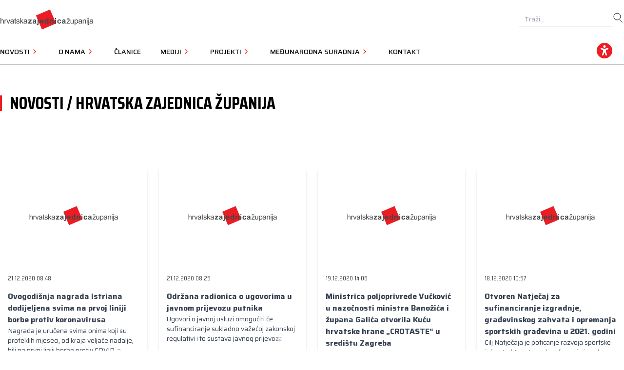

--- FILE ---
content_type: text/html; charset=UTF-8
request_url: https://hrvzz.hr/novosti/hrvatska_zajednica_zupanija/filter/2020?page=2
body_size: 11313
content:
<!DOCTYPE html>
<html lang="hr">
<head>
        <title>Novosti / Hrvatska zajednica županija - HRVZZ </title>
    <meta name="description" content="">
    <meta property="og:type" content="website">
    <meta property="og:site_name" content="Hrvatska Zajednica Županija Novosti">
    <meta property="og:url" content="https://hrvzz.hr/novosti/hrvatska_zajednica_zupanija">
    <meta property="og:description" content="Pročitajte najnovije vijesti Hrvatska zajednica županija">
    <meta name="author" content="Hrvatska zajednica županija">
    <meta name="keywords" content="hrvatska zajednica županija, vijesti iz županija, međunarodna suradnja, članice, vijesti zajednice, zajednica županija, županije, župan, konferencija">
    



    <link rel="preconnect" href="https://fonts.googleapis.com">
    <link rel="preconnect" href="https://fonts.gstatic.com" crossorigin>
    <link href="https://fonts.googleapis.com/css2?family=Saira+Condensed:wght@300;400;500;700&display=swap" rel="stylesheet">
    <link rel="alternate" type="application/rss+xml" title="Novosti" href="/rss">
    <link href="https://fonts.googleapis.com/css2?family=Saira:wght@400;500;700&display=swap" rel="stylesheet">
    <link rel="stylesheet" href="https://cdnjs.cloudflare.com/ajax/libs/font-awesome/5.15.1/css/all.min.css">

    <link rel="preload" as="style" href="https://hrvzz.hr/build/assets/app.98c6d54b.css" /><link rel="modulepreload" href="https://hrvzz.hr/build/assets/app.4a2fdff5.js" /><link rel="stylesheet" href="https://hrvzz.hr/build/assets/app.98c6d54b.css" /><script type="module" src="https://hrvzz.hr/build/assets/app.4a2fdff5.js"></script>
    <link
        rel="stylesheet"
        href="https://cdn.jsdelivr.net/npm/swiper@10/swiper-bundle.min.css"
    />

    <script src="https://cdn.jsdelivr.net/npm/swiper@10/swiper-bundle.min.js"></script>

    <link rel="apple-touch-icon" sizes="57x57" href="https://hrvzz.hr/build/assets/apple-touch-icon-57x57.d3935714.png">
<link rel="apple-touch-icon" sizes="60x60" href="https://hrvzz.hr/build/assets/apple-touch-icon-60x60.b791ac6f.png">
<link rel="apple-touch-icon" sizes="72x72" href="https://hrvzz.hr/build/assets/apple-touch-icon-72x72.124daa3e.png">
<link rel="apple-touch-icon" sizes="76x76" href="https://hrvzz.hr/build/assets/apple-touch-icon-76x76.7c5ea7a7.png">
<link rel="apple-touch-icon" sizes="114x114" href="https://hrvzz.hr/build/assets/apple-touch-icon-114x114.70864f85.png">
<link rel="apple-touch-icon" sizes="120x120" href="https://hrvzz.hr/build/assets/apple-touch-icon-120x120.04e9a335.png">
<link rel="apple-touch-icon" sizes="144x144" href="https://hrvzz.hr/build/assets/apple-touch-icon-144x144.ce071734.png">
<link rel="apple-touch-icon" sizes="152x152" href="https://hrvzz.hr/build/assets/apple-touch-icon-152x152.60fc7b7f.png">
<link rel="apple-touch-icon" sizes="180x180" href="https://hrvzz.hr/build/assets/apple-touch-icon-180x180.62c19023.png">
<link rel="icon" type="image/png" href="https://hrvzz.hr/build/assets/favicon-32x32.c87b2a48.png" sizes="32x32">
<link rel="icon" type="image/png" href="https://hrvzz.hr/build/assets/android-chrome-192x192.1fa2d17f.png" sizes="192x192">
<link rel="icon" type="image/png" href="https://hrvzz.hr/build/assets/android-chrome-96x96.cb806b04.png" sizes="96x96">
<link rel="icon" type="image/png" href="https://hrvzz.hr/build/assets/favicon-16x16.548acc36.png" sizes="16x16">
<link rel="shortcut icon" href="https://hrvzz.hr/build/assets/favicon.bfab4245.ico">
<meta name="theme-color" content="#ffffff">
    <meta charset="utf-8">
    <meta name="viewport" content="width=device-width, initial-scale=1">



        
            <script type="text/javascript">
            // Disable all errors for the live system
            window.addEventListener('error', function(event) { event.preventDefault() })
        </script>
    

</head>

<body class="antialiased">
    <!-- Desktop Header -->
<header id="headerDesktop" class="headerDesktop">
    <!-- First Row: Language Switch, Logo, and Search Icon -->
    <div class="container mx-auto">
        <div class="flex justify-between items-center py-4">
            <!-- Language Switch Dropdown -->
        
        <!-- Logo -->
            <a href="https://hrvzz.hr">
                <img class="logo"  src="https://hrvzz.hr/build/assets/hrvzz_logo.e8415a18.svg" alt="HRVZZ Logo"/>

            </a>

            <!-- Search Icon & Input -->
            <div class="relative flex items-center" id="searchArea">
                <form action="https://hrvzz.hr/trazilica" method="GET" role="search">
                    <input onfocus="this.value=''"  name="q"  type="text" id="searchInput" class="absolute right-full border-b border-gray focus:border-red transition-all duration-300 w-48 px-3 py-1 focus:outline-none" placeholder="Traži...">
                    <button type="submit" id="searchButton" aria-label="search" disabled>
                        <!-- SVG for search icon -->
                        <svg xmlns="http://www.w3.org/2000/svg" class="h-6 w-6" fill="none" viewBox="0 0 24 24" stroke="currentColor">
                            <path strokeLinecap="round" strokeLinejoin="round" strokeWidth="2" d="M21 21l-6-6m2-6a7 7 0 11-14 0 7 7 0 0114 0z"></path>
                        </svg>
                    </button>
                </form>

            </div>
        </div>

        <!-- Second Row: Navigation -->
        <nav class="py-4">
            <ul class="flex justify-start space-x-10 uppercase font-medium">
                                                                                    <li class="relative group">
                                                            <a role="button" href="/novosti/hrvatska_zajednica_zupanija" class="text-black">Novosti <svg xmlns="http://www.w3.org/2000/svg" fill="none" viewBox="0 0 28 28" stroke="red" class="w-4 h-4 inline-block align-text-middle caret-icon">
    <path stroke-linecap="round" stroke-linejoin="round" stroke-width="2" d="M9 5l7 7-7 7"></path>
</svg>



<style>
    .caret-icon {
        transition: transform 0.3s ease;
    }
    li:hover .caret-icon {
        transform: rotate(90deg);
    }
</style>
</a>
                                                        <ul class="submenu">
                                                                                                            <li><a class="submenu-item" href="/novosti/hrvatska_zajednica_zupanija">Hrvatska zajednica županija</a></li>
                                                                                                                                                <li><a class="submenu-item" href="/novosti/vijesti_iz_clanica">Vijesti iz članica</a></li>
                                                                                                </ul>
                        </li>
                                                                                                        <li class="relative group">
                                                            <a role="button" href="https://hrvzz.hr/o-nama" class="text-black">O nama  <svg xmlns="http://www.w3.org/2000/svg" fill="none" viewBox="0 0 28 28" stroke="red" class="w-4 h-4 inline-block align-text-middle caret-icon">
    <path stroke-linecap="round" stroke-linejoin="round" stroke-width="2" d="M9 5l7 7-7 7"></path>
</svg>



<style>
    .caret-icon {
        transition: transform 0.3s ease;
    }
    li:hover .caret-icon {
        transform: rotate(90deg);
    }
</style>
</a>
                                                        <ul class="submenu">
                                                                                                            
                                        <li><a class="submenu-item" href="https://hrvzz.hr/o-nama/imenovanja">Imenovanja</a></li>
                                                                                                                                                
                                        <li><a class="submenu-item" href="https://hrvzz.hr/o-nama/dokumenti">Dokumenti</a></li>
                                                                                                                                                
                                        <li><a class="submenu-item" href="https://hrvzz.hr/o-nama/radne-skupine-hrvatske-zajednice-zupanija">Radne skupine Hrvatske zajednice županija</a></li>
                                                                                                                                                
                                        <li><a class="submenu-item" href="https://hrvzz.hr/o-nama/predsjednik">Predsjednik</a></li>
                                                                                                                                                
                                        <li><a class="submenu-item" href="https://hrvzz.hr/o-nama/potpredsjednik">Potpredsjednik</a></li>
                                                                                                </ul>
                        </li>
                                                                                                            <li class="relative group">
                                <a href="https://hrvzz.hr/clanice" class="text-black">
                                    Članice
                                </a>
                            </li>
                                                                                                                                <li class="relative group">
                                                            <a role="button" href="https://hrvzz.hr/mediji" class="text-black">Mediji  <svg xmlns="http://www.w3.org/2000/svg" fill="none" viewBox="0 0 28 28" stroke="red" class="w-4 h-4 inline-block align-text-middle caret-icon">
    <path stroke-linecap="round" stroke-linejoin="round" stroke-width="2" d="M9 5l7 7-7 7"></path>
</svg>



<style>
    .caret-icon {
        transition: transform 0.3s ease;
    }
    li:hover .caret-icon {
        transform: rotate(90deg);
    }
</style>
</a>
                                                        <ul class="submenu">
                                                                                                            <li><a class="submenu-item" href="/mediji/#gallery">Galerije</a></li>
                                                                                                </ul>
                        </li>
                                                                                                        <li class="relative group">
                                                            <a role="button" href="https://hrvzz.hr/projekti" class="text-black">Projekti  <svg xmlns="http://www.w3.org/2000/svg" fill="none" viewBox="0 0 28 28" stroke="red" class="w-4 h-4 inline-block align-text-middle caret-icon">
    <path stroke-linecap="round" stroke-linejoin="round" stroke-width="2" d="M9 5l7 7-7 7"></path>
</svg>



<style>
    .caret-icon {
        transition: transform 0.3s ease;
    }
    li:hover .caret-icon {
        transform: rotate(90deg);
    }
</style>
</a>
                                                        <ul class="submenu">
                                                                                                            
                                        <li><a class="submenu-item" href="https://hrvzz.hr/projekti/otvoreni-proracun-i-otvorene-zupanije">Otvoreni proračun</a></li>
                                                                                                                                                
                                        <li><a class="submenu-item" href="https://hrvzz.hr/projekti/volim-svoju-zupaniju">Volim svoju županiju</a></li>
                                                                                                                                                
                                        <li><a class="submenu-item" href="https://hrvzz.hr/projekti/volim-svoju-zupaniju-tradicionalna-jela-prema-modernoj-recepturi">Kuharica</a></li>
                                                                                                </ul>
                        </li>
                                                                                                        <li class="relative group">
                                                            <a role="button" href="https://hrvzz.hr/medunarodna-suradnja" class="text-black">Međunarodna suradnja  <svg xmlns="http://www.w3.org/2000/svg" fill="none" viewBox="0 0 28 28" stroke="red" class="w-4 h-4 inline-block align-text-middle caret-icon">
    <path stroke-linecap="round" stroke-linejoin="round" stroke-width="2" d="M9 5l7 7-7 7"></path>
</svg>



<style>
    .caret-icon {
        transition: transform 0.3s ease;
    }
    li:hover .caret-icon {
        transform: rotate(90deg);
    }
</style>
</a>
                                                        <ul class="submenu">
                                                                                                            
                                        <li><a class="submenu-item" href="https://hrvzz.hr/medunarodna-suradnja/kongres-lokalnih-i-regionalnih-vlasti-vijeca-europe">Kongres lokalnih i regionalnih vlasti Vijeća Europe</a></li>
                                                                                                                                                
                                        <li><a class="submenu-item" href="https://hrvzz.hr/medunarodna-suradnja/europski-odbor-regija">Europski odbor regija</a></li>
                                                                                                                                                
                                        <li><a class="submenu-item" href="https://hrvzz.hr/medunarodna-suradnja/cemr">CEMR</a></li>
                                                                                                                                                
                                        <li><a class="submenu-item" href="https://hrvzz.hr/medunarodna-suradnja/europski-projekti">Europski projekti</a></li>
                                                                                                </ul>
                        </li>
                                                                                                            <li class="relative group">
                                <a href="https://hrvzz.hr/kontakt" class="text-black">
                                    Kontakt
                                </a>
                            </li>
                                                                        </ul>
        </nav>
    </div>

</header>

<!-- Mobile Header -->
<header id="headerMobile" class="headerMobile">
    <!-- Logo -->
    <a href="https://hrvzz.hr" class="z-20">
        <img class="logo"  src="https://hrvzz.hr/build/assets/hrvzz_logo.e8415a18.svg" alt="HRVZZ Logo"/>

    </a>
    <!-- Hamburger Icon -->
    <div id="menuToggle">
        <!-- Hamburger Icon -->
        <svg id="hamburgerIcon" width="24" height="24" fill="none" xmlns="http://www.w3.org/2000/svg">
            <path d="M3 12h18M3 6h18M3 18h18" stroke="#EC1C24" stroke-width="2" stroke-linecap="round" stroke-linejoin="round"/>
        </svg>
        <!-- Close Icon (hidden initially) -->
        <svg id="closeIcon" width="24" height="24" fill="none" xmlns="http://www.w3.org/2000/svg" class="hidden">
            <path d="M6 6L18 18M18 6L6 18" stroke="#EC1C24" stroke-width="2" stroke-linecap="round" stroke-linejoin="round"/>
        </svg>
    </div>
</header>
<div id="mobileMenu" style="opacity:0; pointer-events: none;">
    <!-- Mobile Fullscreen Menu -->
    <ul class="mobileMenu__list">
                                                    <li>
                                            <a href="/novosti/hrvatska_zajednica_zupanija" class="text-black px-4 inline">Novosti  </a><span onclick="toggleSubmenu('submenu0')" class="caret p-2 rotate-90"> <svg xmlns="http://www.w3.org/2000/svg" fill="none" viewBox="0 0 28 28" stroke="red" class="w-4 h-4 inline-block align-text-middle caret-icon">
    <path stroke-linecap="round" stroke-linejoin="round" stroke-width="2" d="M9 5l7 7-7 7"></path>
</svg>



<style>
    .caret-icon {
        transition: transform 0.3s ease;
    }
    li:hover .caret-icon {
        transform: rotate(90deg);
    }
</style>
</span>
                                        <ul id="submenu0" class="submenu-mobile list-none pl-6 transition-all duration-300">
                                                                                    <li><a class="block py-2 px-6" href="/novosti/hrvatska_zajednica_zupanija">Hrvatska zajednica županija</a></li>
                                                                                                                <li><a class="block py-2 px-6" href="/novosti/vijesti_iz_clanica">Vijesti iz članica</a></li>
                                                                        </ul>
                </li>
                                                                <li>
                                            <a href="https://hrvzz.hr/o-nama" class="text-black px-4 inline">O nama </a><span onclick="toggleSubmenu('submenu1')" class="caret p-2 rotate-90"> <svg xmlns="http://www.w3.org/2000/svg" fill="none" viewBox="0 0 28 28" stroke="red" class="w-4 h-4 inline-block align-text-middle caret-icon">
    <path stroke-linecap="round" stroke-linejoin="round" stroke-width="2" d="M9 5l7 7-7 7"></path>
</svg>



<style>
    .caret-icon {
        transition: transform 0.3s ease;
    }
    li:hover .caret-icon {
        transform: rotate(90deg);
    }
</style>
</span>
                                        <ul id="submenu1" class="submenu-mobile list-none pl-6 transition-all duration-300">
                                                                                                                    <li><a class="block py-2 px-6" href="https://hrvzz.hr/o-nama/dokumenti">Dokumenti</a></li>
                                                                                                                                                <li><a class="block py-2 px-6" href="https://hrvzz.hr/o-nama/imenovanja">Imenovanja</a></li>
                                                                                                                                                <li><a class="block py-2 px-6" href="https://hrvzz.hr/o-nama/radne-skupine-hrvatske-zajednice-zupanija">Radne skupine Hrvatske zajednice županija</a></li>
                                                                                                                                                <li><a class="block py-2 px-6" href="https://hrvzz.hr/o-nama/predsjednik">Predsjednik</a></li>
                                                                                                                                                <li><a class="block py-2 px-6" href="https://hrvzz.hr/o-nama/potpredsjednik">Potpredsjednik</a></li>
                                                                        </ul>
                </li>
                                                                    <li>
                        <a href="https://hrvzz.hr/clanice" class="text-black px-4 flex justify-between items-center">
                            Članice
                        </a>
                    </li>
                                                                                <li>
                                            <a href="https://hrvzz.hr/mediji" class="text-black px-4 inline">Mediji </a><span onclick="toggleSubmenu('submenu3')" class="caret p-2 rotate-90"> <svg xmlns="http://www.w3.org/2000/svg" fill="none" viewBox="0 0 28 28" stroke="red" class="w-4 h-4 inline-block align-text-middle caret-icon">
    <path stroke-linecap="round" stroke-linejoin="round" stroke-width="2" d="M9 5l7 7-7 7"></path>
</svg>



<style>
    .caret-icon {
        transition: transform 0.3s ease;
    }
    li:hover .caret-icon {
        transform: rotate(90deg);
    }
</style>
</span>
                                        <ul id="submenu3" class="submenu-mobile list-none pl-6 transition-all duration-300">
                                                                                    <li><a class="block py-2 px-6" href="/mediji/#gallery">Galerije</a></li>
                                                                        </ul>
                </li>
                                                                <li>
                                            <a href="https://hrvzz.hr/projekti" class="text-black px-4 inline">Projekti </a><span onclick="toggleSubmenu('submenu4')" class="caret p-2 rotate-90"> <svg xmlns="http://www.w3.org/2000/svg" fill="none" viewBox="0 0 28 28" stroke="red" class="w-4 h-4 inline-block align-text-middle caret-icon">
    <path stroke-linecap="round" stroke-linejoin="round" stroke-width="2" d="M9 5l7 7-7 7"></path>
</svg>



<style>
    .caret-icon {
        transition: transform 0.3s ease;
    }
    li:hover .caret-icon {
        transform: rotate(90deg);
    }
</style>
</span>
                                        <ul id="submenu4" class="submenu-mobile list-none pl-6 transition-all duration-300">
                                                                                                                    <li><a class="block py-2 px-6" href="https://hrvzz.hr/projekti/otvoreni-proracun-i-otvorene-zupanije">Otvoreni proračun</a></li>
                                                                                                                                                <li><a class="block py-2 px-6" href="https://hrvzz.hr/projekti/volim-svoju-zupaniju">Volim svoju županiju</a></li>
                                                                                                                                                <li><a class="block py-2 px-6" href="https://hrvzz.hr/projekti/volim-svoju-zupaniju-tradicionalna-jela-prema-modernoj-recepturi">Kuharica</a></li>
                                                                        </ul>
                </li>
                                                                <li>
                                            <a href="https://hrvzz.hr/medunarodna-suradnja" class="text-black px-4 inline">Međunarodna suradnja </a><span onclick="toggleSubmenu('submenu5')" class="caret p-2 rotate-90"> <svg xmlns="http://www.w3.org/2000/svg" fill="none" viewBox="0 0 28 28" stroke="red" class="w-4 h-4 inline-block align-text-middle caret-icon">
    <path stroke-linecap="round" stroke-linejoin="round" stroke-width="2" d="M9 5l7 7-7 7"></path>
</svg>



<style>
    .caret-icon {
        transition: transform 0.3s ease;
    }
    li:hover .caret-icon {
        transform: rotate(90deg);
    }
</style>
</span>
                                        <ul id="submenu5" class="submenu-mobile list-none pl-6 transition-all duration-300">
                                                                                                                    <li><a class="block py-2 px-6" href="https://hrvzz.hr/medunarodna-suradnja/cemr">CEMR</a></li>
                                                                                                                                                <li><a class="block py-2 px-6" href="https://hrvzz.hr/medunarodna-suradnja/europski-projekti">Europski projekti</a></li>
                                                                                                                                                <li><a class="block py-2 px-6" href="https://hrvzz.hr/medunarodna-suradnja/kongres-lokalnih-i-regionalnih-vlasti-vijeca-europe">Kongres lokalnih i regionalnih vlasti Vijeća Europe</a></li>
                                                                                                                                                <li><a class="block py-2 px-6" href="https://hrvzz.hr/medunarodna-suradnja/europski-odbor-regija">Europski odbor regija</a></li>
                                                                        </ul>
                </li>
                                                                    <li>
                        <a href="https://hrvzz.hr/kontakt" class="text-black px-4 flex justify-between items-center">
                            Kontakt
                        </a>
                    </li>
                                        </ul>
    <div class="mobileMenu__search">
        <input type="text" id="mobileSearchInput" class="w-full px-3 py-1 border-b border-gray focus:border-red focus:outline-none pr-10" placeholder="Search...">
        <!-- SVG search icon -->
        <button id="mobileSearchBtn" aria-label="search" class="absolute z-20 right-4 top-1/2 transform -translate-y-1/2">
            <svg xmlns="http://www.w3.org/2000/svg" class="h-6 w-6" fill="none" viewBox="0 0 24 24" stroke="currentColor">
                <path strokeLinecap="round" strokeLinejoin="round" strokeWidth="2" d="M21 21l-6-6m2-6a7 7 0 11-14 0 7 7 0 0114 0z"></path>
            </svg>
        </button>
    </div>






</div>

<style>
    .submenu-mobile {
        max-height: 0;
        overflow: hidden;
        transition: max-height 0.3s ease-in-out;
    }

    .submenu-mobile.open {
        max-height: 300px; /* This value can be adjusted depending on the maximum height of your submenus. */
    }
</style>

<script>
    function toggleSubmenu(submenuId) {
        // Get all submenus
        var submenus = document.querySelectorAll('.submenu-mobile');

        submenus.forEach(function(submenu) {
            if (submenu.id === submenuId && !submenu.classList.contains('open')) {
                submenu.classList.add('open');
            } else {
                submenu.classList.remove('open');
            }
        });
    }

    const menuToggle = document.getElementById('menuToggle');
    const hamburgerIcon = document.getElementById('hamburgerIcon');
    const closeIcon = document.getElementById('closeIcon');
    const mobileMenu = document.getElementById('mobileMenu');

    menuToggle.addEventListener('click', () => {
        if (mobileMenu.style.opacity === '0') {
            mobileMenu.style.opacity = '1';
            mobileMenu.style.pointerEvents = 'all';
            hamburgerIcon.classList.add('hidden');
            closeIcon.classList.remove('hidden');
        } else {
            mobileMenu.style.opacity = '0';
            mobileMenu.style.pointerEvents = 'none';
            hamburgerIcon.classList.remove('hidden');
            closeIcon.classList.add('hidden');
        }
    });

        const searchInput = document.getElementById('searchInput');
        const searchButton = document.getElementById('searchButton');

        // Listen for input changes
        searchInput.addEventListener('input', function() {
            searchButton.disabled = searchInput.value.trim() === "";
        });





    const mobileSearchBtn = document.getElementById('mobileSearchBtn');
        mobileSearchBtn.addEventListener('click', function() {
            const query = document.getElementById('mobileSearchInput').value;
            if (query) {
                // For example, redirect to a search page (you can modify this according to your backend setup)
                window.location.href = "/trazilica?q=" + encodeURIComponent(query);
            }
        });


</script>




        <!-- Breadcrumbs -->
    <div id="breadcrumbs" class="container mx-auto">
    <div class="breadcrumbs">
        <div class="h-[2rem] w-[4px] bg-red mr-[1rem]"></div>
        <h1>Novosti / Hrvatska zajednica županija</h1>

    </div>

</div>
    <main id="main">
                    <section id="news-list" class="">
                <div class="container mx-auto">
                    <div class="card-list">
                                                    <div class="card shadow-md">
                                                                    <img src="https://hrvzz.hr/img/2f1b8b8d-8dd5-4d91-9ce2-e239c7296fd6/hrvzzimage.png?fm=png&amp;q=80&amp;fit=max&amp;crop=2000%2C1333%2C0%2C94" alt="[data-uri]" class="w-full aspect-[3/2]">
                                                                <div class="card-body prose">
                                    <span class="card-subtitle">21.12.2020 08:48</span>
                                    <h2 class="card-title text-xl font-bold mt-4"><a class="no-underline" href="https://hrvzz.hr/novosti/hrvatska_zajednica_zupanija/ovogodisnja_nagrada_istriana_dodijeljena_svima_na_prvoj_liniji_borbe_protiv_koronavirusa-51959">Ovogodišnja nagrada Istriana dodijeljena svima na prvoj liniji borbe protiv koronavirusa</a></h2>
                                    <p class="card-text truncate-multiline">Nagrada je uručena svima onima koji su proteklih mjeseci, od kraja veljače nadalje, bili na prvoj liniji borbe protiv COVID-a -19.</p>

                                </div>
                                <div class=" pb-6 pl-4 mt-2"><a href="https://hrvzz.hr/novosti/hrvatska_zajednica_zupanija/ovogodisnja_nagrada_istriana_dodijeljena_svima_na_prvoj_liniji_borbe_protiv_koronavirusa-51959" class="button-link button-link--dark">Pročitaj  <svg xmlns="http://www.w3.org/2000/svg" fill="none" viewBox="0 0 28 28" stroke="red" class="w-4 h-4 inline-block align-text-middle caret-icon">
    <path stroke-linecap="round" stroke-linejoin="round" stroke-width="2" d="M9 5l7 7-7 7"></path>
</svg>



<style>
    .caret-icon {
        transition: transform 0.3s ease;
    }
    li:hover .caret-icon {
        transform: rotate(90deg);
    }
</style>
</a>
</div>
                            </div>
                                                    <div class="card shadow-md">
                                                                    <img src="https://hrvzz.hr/img/2f1b8b8d-8dd5-4d91-9ce2-e239c7296fd6/hrvzzimage.png?fm=png&amp;q=80&amp;fit=max&amp;crop=2000%2C1333%2C0%2C94" alt="[data-uri]" class="w-full aspect-[3/2]">
                                                                <div class="card-body prose">
                                    <span class="card-subtitle">21.12.2020 08:25</span>
                                    <h2 class="card-title text-xl font-bold mt-4"><a class="no-underline" href="https://hrvzz.hr/novosti/hrvatska_zajednica_zupanija/odrzana_radionica_o_ugovorima_u_javnom_prijevozu_putnika-51958">Održana radionica o ugovorima u javnom prijevozu putnika</a></h2>
                                    <p class="card-text truncate-multiline">Ugovori o javnoj usluzi omogućiti će sufinanciranje sukladno važećoj zakonskoj regulativi i to sustava javnog prijevoza u cestovnom prometu kako bi isti posao učinkovitiji.</p>

                                </div>
                                <div class=" pb-6 pl-4 mt-2"><a href="https://hrvzz.hr/novosti/hrvatska_zajednica_zupanija/odrzana_radionica_o_ugovorima_u_javnom_prijevozu_putnika-51958" class="button-link button-link--dark">Pročitaj  <svg xmlns="http://www.w3.org/2000/svg" fill="none" viewBox="0 0 28 28" stroke="red" class="w-4 h-4 inline-block align-text-middle caret-icon">
    <path stroke-linecap="round" stroke-linejoin="round" stroke-width="2" d="M9 5l7 7-7 7"></path>
</svg>



<style>
    .caret-icon {
        transition: transform 0.3s ease;
    }
    li:hover .caret-icon {
        transform: rotate(90deg);
    }
</style>
</a>
</div>
                            </div>
                                                    <div class="card shadow-md">
                                                                    <img src="https://hrvzz.hr/img/2f1b8b8d-8dd5-4d91-9ce2-e239c7296fd6/hrvzzimage.png?fm=png&amp;q=80&amp;fit=max&amp;crop=2000%2C1333%2C0%2C94" alt="[data-uri]" class="w-full aspect-[3/2]">
                                                                <div class="card-body prose">
                                    <span class="card-subtitle">19.12.2020 14:06</span>
                                    <h2 class="card-title text-xl font-bold mt-4"><a class="no-underline" href="https://hrvzz.hr/novosti/hrvatska_zajednica_zupanija/ministrica_poljoprivrede_vuckovic_u_nazocnosti_ministra_banozica_i_zupana_galica_otvorila_kucu_hrvatske_hrane_crotaste_u_sredistu_zagreba-51935">Ministrica poljoprivrede Vučković u nazočnosti ministra Banožića i župana Galića otvorila Kuću hrvatske hrane „CROTASTE“ u središtu Zagreba</a></h2>
                                    <p class="card-text truncate-multiline">Kuća hrvatske hrane „CROTASTE“ u neposrednoj blizini Europske kuće pokrenuta je kao platforma za promociju i plasman hrvatskih poljoprivredno-prehrambenih proizvoda suradnjom Agro-klastera d.o.o. i Hrvatske agencije za poljoprivredu i hranu, uz potporu i stratešku usmjerenost Ministarstva poljoprivrede Republike Hrvatske te Vukovarsko-srijemske županije.</p>

                                </div>
                                <div class=" pb-6 pl-4 mt-2"><a href="https://hrvzz.hr/novosti/hrvatska_zajednica_zupanija/ministrica_poljoprivrede_vuckovic_u_nazocnosti_ministra_banozica_i_zupana_galica_otvorila_kucu_hrvatske_hrane_crotaste_u_sredistu_zagreba-51935" class="button-link button-link--dark">Pročitaj  <svg xmlns="http://www.w3.org/2000/svg" fill="none" viewBox="0 0 28 28" stroke="red" class="w-4 h-4 inline-block align-text-middle caret-icon">
    <path stroke-linecap="round" stroke-linejoin="round" stroke-width="2" d="M9 5l7 7-7 7"></path>
</svg>



<style>
    .caret-icon {
        transition: transform 0.3s ease;
    }
    li:hover .caret-icon {
        transform: rotate(90deg);
    }
</style>
</a>
</div>
                            </div>
                                                    <div class="card shadow-md">
                                                                    <img src="https://hrvzz.hr/img/2f1b8b8d-8dd5-4d91-9ce2-e239c7296fd6/hrvzzimage.png?fm=png&amp;q=80&amp;fit=max&amp;crop=2000%2C1333%2C0%2C94" alt="[data-uri]" class="w-full aspect-[3/2]">
                                                                <div class="card-body prose">
                                    <span class="card-subtitle">18.12.2020 10:57</span>
                                    <h2 class="card-title text-xl font-bold mt-4"><a class="no-underline" href="https://hrvzz.hr/novosti/hrvatska_zajednica_zupanija/otvoren_natjecaj_za_sufinanciranje_izgradnje_gradevinskog_zahvata_i_opremanja_sportskih_gradevina_u_2021_godini-51890">Otvoren Natječaj za sufinanciranje izgradnje, građevinskog zahvata i opremanja sportskih građevina u 2021. godini</a></h2>
                                    <p class="card-text truncate-multiline">Cilj Natječaja je poticanje razvoja sportske infrastrukture te zadovoljavanje javnih potreba u sportu kroz poticanje i planiranje rekonstrukcije postojeće te izgradnje nove sportske infrastrukture na području Republike Hrvatske, kao načina promidžbe sportskih vrijednosti i popularizacije sporta među građanima, unaprjeđenja sustava sporta te međunarodne sportske promocije Republike Hrvatske.</p>

                                </div>
                                <div class=" pb-6 pl-4 mt-2"><a href="https://hrvzz.hr/novosti/hrvatska_zajednica_zupanija/otvoren_natjecaj_za_sufinanciranje_izgradnje_gradevinskog_zahvata_i_opremanja_sportskih_gradevina_u_2021_godini-51890" class="button-link button-link--dark">Pročitaj  <svg xmlns="http://www.w3.org/2000/svg" fill="none" viewBox="0 0 28 28" stroke="red" class="w-4 h-4 inline-block align-text-middle caret-icon">
    <path stroke-linecap="round" stroke-linejoin="round" stroke-width="2" d="M9 5l7 7-7 7"></path>
</svg>



<style>
    .caret-icon {
        transition: transform 0.3s ease;
    }
    li:hover .caret-icon {
        transform: rotate(90deg);
    }
</style>
</a>
</div>
                            </div>
                                                    <div class="card shadow-md">
                                                                    <img src="https://hrvzz.hr/img/2f1b8b8d-8dd5-4d91-9ce2-e239c7296fd6/hrvzzimage.png?fm=png&amp;q=80&amp;fit=max&amp;crop=2000%2C1333%2C0%2C94" alt="[data-uri]" class="w-full aspect-[3/2]">
                                                                <div class="card-body prose">
                                    <span class="card-subtitle">17.12.2020 13:34</span>
                                    <h2 class="card-title text-xl font-bold mt-4"><a class="no-underline" href="https://hrvzz.hr/novosti/hrvatska_zajednica_zupanija/europski_parlament_odobrio_visegodisnji_financijski_okvir_za_razdoblje_2021_2027-51877">Europski parlament odobrio Višegodišnji financijski okvir za razdoblje 2021. – 2027.</a></h2>
                                    <p class="card-text truncate-multiline">Zastupnici su u pregovorima dogovorili najvažnije dodatke za vodeće programe EU-a kao što su Zdravlje, Obzor (istraživanje) i Erasmus+ za dobrobit građana EU-a.</p>

                                </div>
                                <div class=" pb-6 pl-4 mt-2"><a href="https://hrvzz.hr/novosti/hrvatska_zajednica_zupanija/europski_parlament_odobrio_visegodisnji_financijski_okvir_za_razdoblje_2021_2027-51877" class="button-link button-link--dark">Pročitaj  <svg xmlns="http://www.w3.org/2000/svg" fill="none" viewBox="0 0 28 28" stroke="red" class="w-4 h-4 inline-block align-text-middle caret-icon">
    <path stroke-linecap="round" stroke-linejoin="round" stroke-width="2" d="M9 5l7 7-7 7"></path>
</svg>



<style>
    .caret-icon {
        transition: transform 0.3s ease;
    }
    li:hover .caret-icon {
        transform: rotate(90deg);
    }
</style>
</a>
</div>
                            </div>
                                                    <div class="card shadow-md">
                                                                    <img src="https://hrvzz.hr/img/2f1b8b8d-8dd5-4d91-9ce2-e239c7296fd6/hrvzzimage.png?fm=png&amp;q=80&amp;fit=max&amp;crop=2000%2C1333%2C0%2C94" alt="[data-uri]" class="w-full aspect-[3/2]">
                                                                <div class="card-body prose">
                                    <span class="card-subtitle">17.12.2020 13:10</span>
                                    <h2 class="card-title text-xl font-bold mt-4"><a class="no-underline" href="https://hrvzz.hr/novosti/hrvatska_zajednica_zupanija/suncana_glavak_ulaganje_u_infrastrukturu_i_odgovorno_ponasanje_preduvjeti_ocuvanja_kvalitete_vode-51876">Sunčana Glavak: Ulaganje u infrastrukturu i odgovorno ponašanje preduvjeti  očuvanja kvalitete vode</a></h2>
                                    <p class="card-text truncate-multiline">Tijekom plenarne sjednice Europskog parlamenta zastupnici su raspravljali o zakonodavnom paketu o vodi u odgovoru na zahtjev više od 1,8 milijuna europskih građana koji su potpisali prvu ikada uspješnu Europsku građansku inicijativu. Zastupnici su dali potporu nastojanjima za poboljšanje pristupa sigurnoj pitkoj vodi za sve Europljane.</p>

                                </div>
                                <div class=" pb-6 pl-4 mt-2"><a href="https://hrvzz.hr/novosti/hrvatska_zajednica_zupanija/suncana_glavak_ulaganje_u_infrastrukturu_i_odgovorno_ponasanje_preduvjeti_ocuvanja_kvalitete_vode-51876" class="button-link button-link--dark">Pročitaj  <svg xmlns="http://www.w3.org/2000/svg" fill="none" viewBox="0 0 28 28" stroke="red" class="w-4 h-4 inline-block align-text-middle caret-icon">
    <path stroke-linecap="round" stroke-linejoin="round" stroke-width="2" d="M9 5l7 7-7 7"></path>
</svg>



<style>
    .caret-icon {
        transition: transform 0.3s ease;
    }
    li:hover .caret-icon {
        transform: rotate(90deg);
    }
</style>
</a>
</div>
                            </div>
                                                    <div class="card shadow-md">
                                                                    <img src="https://hrvzz.hr/img/2f1b8b8d-8dd5-4d91-9ce2-e239c7296fd6/hrvzzimage.png?fm=png&amp;q=80&amp;fit=max&amp;crop=2000%2C1333%2C0%2C94" alt="[data-uri]" class="w-full aspect-[3/2]">
                                                                <div class="card-body prose">
                                    <span class="card-subtitle">16.12.2020 12:16</span>
                                    <h2 class="card-title text-xl font-bold mt-4"><a class="no-underline" href="https://hrvzz.hr/novosti/hrvatska_zajednica_zupanija/skupstina_hrvatske_zajednice_zupanija_nastavak_rada_na_javnom_dijalogu_u_novom_normalnom-51843">Skupština Hrvatske zajednice županija: Nastavak rada na javnom dijalogu u novom normalnom</a></h2>
                                    <p class="card-text truncate-multiline">Online sjednica Skupštine Hrvatske zajednice županija održana je u utorak 15. prosinca. Uz usvajanje važnih dokumenata vezanih uz rad Udruge, prihvaćen je i Plan rada za 2021. godinu, kroz koji se, u uvjetima novog normalnog, promiče nastavak rada na javnom dijalogu u suradnji sa svim relevantnim dionicima.</p>

                                </div>
                                <div class=" pb-6 pl-4 mt-2"><a href="https://hrvzz.hr/novosti/hrvatska_zajednica_zupanija/skupstina_hrvatske_zajednice_zupanija_nastavak_rada_na_javnom_dijalogu_u_novom_normalnom-51843" class="button-link button-link--dark">Pročitaj  <svg xmlns="http://www.w3.org/2000/svg" fill="none" viewBox="0 0 28 28" stroke="red" class="w-4 h-4 inline-block align-text-middle caret-icon">
    <path stroke-linecap="round" stroke-linejoin="round" stroke-width="2" d="M9 5l7 7-7 7"></path>
</svg>



<style>
    .caret-icon {
        transition: transform 0.3s ease;
    }
    li:hover .caret-icon {
        transform: rotate(90deg);
    }
</style>
</a>
</div>
                            </div>
                                                    <div class="card shadow-md">
                                                                    <img src="https://hrvzz.hr/img/2f1b8b8d-8dd5-4d91-9ce2-e239c7296fd6/hrvzzimage.png?fm=png&amp;q=80&amp;fit=max&amp;crop=2000%2C1333%2C0%2C94" alt="[data-uri]" class="w-full aspect-[3/2]">
                                                                <div class="card-body prose">
                                    <span class="card-subtitle">16.12.2020 10:51</span>
                                    <h2 class="card-title text-xl font-bold mt-4"><a class="no-underline" href="https://hrvzz.hr/novosti/hrvatska_zajednica_zupanija/europska_komisija_imenovala_dr_sc_julija_domca_veleposlanikom_europskog_klimatskog_pakta-51831">Europska komisija imenovala dr. sc. Julija Domca veleposlanikom Europskog klimatskog pakta</a></h2>
                                    <p class="card-text truncate-multiline">Komisija je pokrenula Europski zeleni plan prije godinu dana kao radikalnu promjenu Europske unije, drugog najvećeg gospodarstva na svijetu koje treba postati klimatski neutralno do 2050. godine, a europsko društvo u isto vrijeme i zdravije, održivije, naprednije i otpornije.</p>

                                </div>
                                <div class=" pb-6 pl-4 mt-2"><a href="https://hrvzz.hr/novosti/hrvatska_zajednica_zupanija/europska_komisija_imenovala_dr_sc_julija_domca_veleposlanikom_europskog_klimatskog_pakta-51831" class="button-link button-link--dark">Pročitaj  <svg xmlns="http://www.w3.org/2000/svg" fill="none" viewBox="0 0 28 28" stroke="red" class="w-4 h-4 inline-block align-text-middle caret-icon">
    <path stroke-linecap="round" stroke-linejoin="round" stroke-width="2" d="M9 5l7 7-7 7"></path>
</svg>



<style>
    .caret-icon {
        transition: transform 0.3s ease;
    }
    li:hover .caret-icon {
        transform: rotate(90deg);
    }
</style>
</a>
</div>
                            </div>
                                            </div>
                    <div class="py-16">
                        <nav role="navigation" aria-label="Pagination Navigation" class="flex items-center justify-between">
        <div class="flex-1 flex items-center justify-between">
            <div class="hidden sm:block">
                <p class="text-sm text-gray-700 leading-5">
                    Pokazujem
                                            <span class="font-medium">9</span>
                        od
                        <span class="font-medium">16</span>
                                        do
                    <span class="font-medium">486</span>
                    rezultata
                </p>
            </div>
            <div class="mx-auto sm:mx-0">
                <span class="relative z-0 inline-flex gap-2 items-center">
            
                                    <a href="http://hrvzz.hr/novosti/hrvatska_zajednica_zupanija/filter/2020?page=1" rel="prev" class="flex-child arrows arrows-enabled focus:z-10 focus:outline-none focus:ring ring-gray-300 focus-blue-300 active:bg-gray-100 active:text-gray-500" aria-label="&amp;laquo;">
                        <svg class="w-4 h-4 fill-red" viewBox="0 0 20 20">
                            <path fill-rule="evenodd" d="M12.707 5.293a1 1 0 010 1.414L9.414 10l3.293 3.293a1 1 0 01-1.414 1.414l-4-4a1 1 0 010-1.414l4-4a1 1 0 011.414 0z" clip-rule="evenodd" />
                        </svg>
                    </a>
                
                
                                
                
                    
                    
                
                                    <a href="http://hrvzz.hr/novosti/hrvatska_zajednica_zupanija/filter/2020?page=1" class="flex-child numbers numbers-enabled focus:z-10 focus:outline-none focus:ring ring-gray-300 focus-blue-300 active:bg-gray-100 active:text-gray-700" aria-label="Go to page 1">
                        1
                    </a>

                

                
                    <a href="http://hrvzz.hr/novosti/hrvatska_zajednica_zupanija/filter/2020?page=2" class="flex-child numbers numbers-enabled numbers-active focus:z-10 focus:outline-none focus:ring ring-gray-300 focus-blue-300 active:bg-gray-100 active:text-gray-700" aria-label="Go to page 2">
                        2
                    </a>

                
                                    <a href="http://hrvzz.hr/novosti/hrvatska_zajednica_zupanija/filter/2020?page=3" class="flex-child numbers numbers-enabled focus:z-10 focus:outline-none focus:ring ring-gray-300 focus-blue-300 active:bg-gray-100 active:text-gray-700" aria-label="Go to page 3">
                        3
                    </a>
                                
                                    <a href="http://hrvzz.hr/novosti/hrvatska_zajednica_zupanija/filter/2020?page=4" class="flex-child numbers numbers-enabled focus:z-10 focus:outline-none focus:ring ring-gray-300 focus-blue-300 active:bg-gray-100 active:text-gray-700" aria-label="Go to page 4">
                        4
                    </a>
                
                
                                    <span class="flex-child numbers px-2 py-2 text-sm font-medium text-center" aria-disabled="true">
                                    <span class="">...</span>
                    </span>
                
                
                                    <a href="http://hrvzz.hr/novosti/hrvatska_zajednica_zupanija/filter/2020?page=61" class="flex-child numbers numbers-enabled  text-center px-2 py-2 text-sm font-medium leading-5 focus:z-10 focus:outline-none focus:ring ring-gray-300 focus-blue-300 active:bg-gray-100 active:text-gray-700" aria-label="Go to page 61">
                        61
                    </a>
                
                
                                    <a href="http://hrvzz.hr/novosti/hrvatska_zajednica_zupanija/filter/2020?page=3" rel="next" class="flex-child arrows arrows-enabled hover:text-gray-400 focus:z-10 focus:outline-none focus:ring ring-gray-300 focus-blue-300 active:bg-gray-100 active:text-gray-500" aria-label="&amp;raquo;">
                        <svg class="w-4 h-4 fill-red" viewBox="0 0 20 20">
                            <path fill-rule="evenodd" d="M7.293 14.707a1 1 0 010-1.414L10.586 10 7.293 6.707a1 1 0 011.414-1.414l4 4a1 1 0 010 1.414l-4 4a1 1 0 01-1.414 0z" clip-rule="evenodd" />
                        </svg>
                    </a>
                                </span>
            </div>
        </div>
    </nav>

                    </div>
                    <div class="flex flex-col items-start md:flex-row md:items-center pb-8">
                        <span class="mr-4 text-base">Godine:</span>
                        <div class="flex space-x-4 md:space-x-8 inline-block flex-wrap">
                            <a href="https://hrvzz.hr/novosti/hrvatska_zajednica_zupanija"
                               class=" hover:underline text-dark-gray py-1">
                                Sve
                            </a>
                                                            <a href="https://hrvzz.hr/novosti/hrvatska_zajednica_zupanija/filter/2026"
                                   class=" hover:underline text-dark-gray py-1">
                                    2026
                                </a>
                                                            <a href="https://hrvzz.hr/novosti/hrvatska_zajednica_zupanija/filter/2025"
                                   class=" hover:underline text-dark-gray py-1">
                                    2025
                                </a>
                                                            <a href="https://hrvzz.hr/novosti/hrvatska_zajednica_zupanija/filter/2024"
                                   class=" hover:underline text-dark-gray py-1">
                                    2024
                                </a>
                                                            <a href="https://hrvzz.hr/novosti/hrvatska_zajednica_zupanija/filter/2023"
                                   class=" hover:underline text-dark-gray py-1">
                                    2023
                                </a>
                                                            <a href="https://hrvzz.hr/novosti/hrvatska_zajednica_zupanija/filter/2022"
                                   class=" hover:underline text-dark-gray py-1">
                                    2022
                                </a>
                                                            <a href="https://hrvzz.hr/novosti/hrvatska_zajednica_zupanija/filter/2021"
                                   class=" hover:underline text-dark-gray py-1">
                                    2021
                                </a>
                                                            <a href="https://hrvzz.hr/novosti/hrvatska_zajednica_zupanija/filter/2020"
                                   class="underline hover:underline text-dark-gray py-1">
                                    2020
                                </a>
                                                            <a href="https://hrvzz.hr/novosti/hrvatska_zajednica_zupanija/filter/2019"
                                   class=" hover:underline text-dark-gray py-1">
                                    2019
                                </a>
                                                            <a href="https://hrvzz.hr/novosti/hrvatska_zajednica_zupanija/filter/2018"
                                   class=" hover:underline text-dark-gray py-1">
                                    2018
                                </a>
                                                            <a href="https://hrvzz.hr/novosti/hrvatska_zajednica_zupanija/filter/2017"
                                   class=" hover:underline text-dark-gray py-1">
                                    2017
                                </a>
                                                            <a href="https://hrvzz.hr/novosti/hrvatska_zajednica_zupanija/filter/2016"
                                   class=" hover:underline text-dark-gray py-1">
                                    2016
                                </a>
                                                            <a href="https://hrvzz.hr/novosti/hrvatska_zajednica_zupanija/filter/2015"
                                   class=" hover:underline text-dark-gray py-1">
                                    2015
                                </a>
                                                            <a href="https://hrvzz.hr/novosti/hrvatska_zajednica_zupanija/filter"
                                   class=" hover:underline text-dark-gray py-1">
                                    
                                </a>
                                                    </div>
                    </div>

                </div>


            </section>
            </main>

    <footer id="footer">
    <!-- First Row -->
    <div class="container mx-auto grid grid-cols-1 lg:grid-cols-4 gap-14 md:gap-24 px-6 md:px-12 py-6">

        <!-- First Column: Logo -->
        <div class="footer-column self-center md:self-start">
            <a href="https://hrvzz.hr">
                <img class="logo"  src="https://hrvzz.hr/build/assets/hrvzz_logo_w.e468b0df.svg" alt="HRVZZ Logo"/>

            </a>
        </div>

        <!-- Second Column: List of Links -->
        <div class="footer-column">
            <ul class="footer-column-list list-none ">
                                                                            <li class="footer-column-title"><a href="/o-nama">O nama</a></li>
                                            <li class="footer-column-title"><a href="/">Naslovna</a></li>
                                            <li class="footer-column-title"><a href="/clanice">Članice</a></li>
                                            <li class="footer-column-title"><a href="/mediji">Mediji</a></li>
                                            <li class="footer-column-title"><a href="/projekti">Projekti</a></li>
                                            <li class="footer-column-title"><a href="/kontakt">Kontakt</a></li>
                                    















            </ul>
        </div>

        <!-- Third Column: Contact Info -->
        <div  class="footer-column text-left">
                                        <h3 class="footer-column-title">Kontakt</h3>
                                        <div class="footer-column-text">
                    <p>Hrvatska zajednica županija<br>Ivana Zahara 9, 2. kat<br>10000 Zagreb</p><p><br><a target="" rel="noopener noreferrer nofollow" href="tel:+385 1 6110 361">+385 1 6110 361</a><br><a target="_blank" rel="noopener noreferrer nofollow" href="mailto:tajnistvo@hrvzz.hr">tajnistvo@hrvzz.hr</a><br><br><br><strong>OIB</strong>: 02954231309</p>
                </div>
                    </div>

        <!-- Fourth Column: Social Buttons -->
                <div class="footer-column text-left">
                            <h3 class="footer-column-title font-bold mb-2">Društvene mreže</h3>
                        <div class="footer-column-social">
                                    <!-- Facebook Icon -->
                    <a href="https://www.facebook.com/HrvatskaZajednicaZupanija" aria-label="Facebook" class="footer-column-social-item">
                        <svg class="social icon" xmlns="http://www.w3.org/2000/svg" viewBox="0 0 512 512"><!--! Font Awesome Pro 6.4.2 by @fontawesome - https://fontawesome.com License - https://fontawesome.com/license (Commercial License) Copyright 2023 Fonticons, Inc. --><path d="M504 256C504 119 393 8 256 8S8 119 8 256c0 123.78 90.69 226.38 209.25 245V327.69h-63V256h63v-54.64c0-62.15 37-96.48 93.67-96.48 27.14 0 55.52 4.84 55.52 4.84v61h-31.28c-30.8 0-40.41 19.12-40.41 38.73V256h68.78l-11 71.69h-57.78V501C413.31 482.38 504 379.78 504 256z"/></svg>
                    </a>
                
                                <!-- YouTube Icon -->
                    <a href="https://www.youtube.com/channel/UCbrN-tOySYbDMyxO4f8AMmA" aria-label="Youtube" class="footer-column-social-item">
                        <svg class="social icon" xmlns="http://www.w3.org/2000/svg" viewBox="0 0 576 512"><!--! Font Awesome Pro 6.4.2 by @fontawesome - https://fontawesome.com License - https://fontawesome.com/license (Commercial License) Copyright 2023 Fonticons, Inc. --><path d="M549.655 124.083c-6.281-23.65-24.787-42.276-48.284-48.597C458.781 64 288 64 288 64S117.22 64 74.629 75.486c-23.497 6.322-42.003 24.947-48.284 48.597-11.412 42.867-11.412 132.305-11.412 132.305s0 89.438 11.412 132.305c6.281 23.65 24.787 41.5 48.284 47.821C117.22 448 288 448 288 448s170.78 0 213.371-11.486c23.497-6.321 42.003-24.171 48.284-47.821 11.412-42.867 11.412-132.305 11.412-132.305s0-89.438-11.412-132.305zm-317.51 213.508V175.185l142.739 81.205-142.739 81.201z"/></svg>
                    </a>
                
                                <!-- Instagram Icon -->
                    <a href="https://www.instagram.com/volimsvojuzupaniju/" aria-label="Instagram" class="footer-column-social-item">
                        <svg class="social icon" xmlns="http://www.w3.org/2000/svg" height="1em" viewBox="0 0 448 512"><!--! Font Awesome Free 6.4.2 by @fontawesome - https://fontawesome.com License - https://fontawesome.com/license (Commercial License) Copyright 2023 Fonticons, Inc. --><path d="M224.1 141c-63.6 0-114.9 51.3-114.9 114.9s51.3 114.9 114.9 114.9S339 319.5 339 255.9 287.7 141 224.1 141zm0 189.6c-41.1 0-74.7-33.5-74.7-74.7s33.5-74.7 74.7-74.7 74.7 33.5 74.7 74.7-33.6 74.7-74.7 74.7zm146.4-194.3c0 14.9-12 26.8-26.8 26.8-14.9 0-26.8-12-26.8-26.8s12-26.8 26.8-26.8 26.8 12 26.8 26.8zm76.1 27.2c-1.7-35.9-9.9-67.7-36.2-93.9-26.2-26.2-58-34.4-93.9-36.2-37-2.1-147.9-2.1-184.9 0-35.8 1.7-67.6 9.9-93.9 36.1s-34.4 58-36.2 93.9c-2.1 37-2.1 147.9 0 184.9 1.7 35.9 9.9 67.7 36.2 93.9s58 34.4 93.9 36.2c37 2.1 147.9 2.1 184.9 0 35.9-1.7 67.7-9.9 93.9-36.2 26.2-26.2 34.4-58 36.2-93.9 2.1-37 2.1-147.8 0-184.8zM398.8 388c-7.8 19.6-22.9 34.7-42.6 42.6-29.5 11.7-99.5 9-132.1 9s-102.7 2.6-132.1-9c-19.6-7.8-34.7-22.9-42.6-42.6-11.7-29.5-9-99.5-9-132.1s-2.6-102.7 9-132.1c7.8-19.6 22.9-34.7 42.6-42.6 29.5-11.7 99.5-9 132.1-9s102.7-2.6 132.1 9c19.6 7.8 34.7 22.9 42.6 42.6 11.7 29.5 9 99.5 9 132.1s2.7 102.7-9 132.1z"/></svg>
                    </a>
                
                                <!-- Twitter Icon -->
                    <a href="https://twitter.com/HZupanija" aria-label="Twitter" class="footer-column-social-item">
                        <svg class="social icon" xmlns="http://www.w3.org/2000/svg" height="1em" viewBox="0 0 512 512"><!--! Font Awesome Free 6.4.2 by @fontawesome - https://fontawesome.com License - https://fontawesome.com/license (Commercial License) Copyright 2023 Fonticons, Inc. --><path d="M459.37 151.716c.325 4.548.325 9.097.325 13.645 0 138.72-105.583 298.558-298.558 298.558-59.452 0-114.68-17.219-161.137-47.106 8.447.974 16.568 1.299 25.34 1.299 49.055 0 94.213-16.568 130.274-44.832-46.132-.975-84.792-31.188-98.112-72.772 6.498.974 12.995 1.624 19.818 1.624 9.421 0 18.843-1.3 27.614-3.573-48.081-9.747-84.143-51.98-84.143-102.985v-1.299c13.969 7.797 30.214 12.67 47.431 13.319-28.264-18.843-46.781-51.005-46.781-87.391 0-19.492 5.197-37.36 14.294-52.954 51.655 63.675 129.3 105.258 216.365 109.807-1.624-7.797-2.599-15.918-2.599-24.04 0-57.828 46.782-104.934 104.934-104.934 30.213 0 57.502 12.67 76.67 33.137 23.715-4.548 46.456-13.32 66.599-25.34-7.798 24.366-24.366 44.833-46.132 57.827 21.117-2.273 41.584-8.122 60.426-16.243-14.292 20.791-32.161 39.308-52.628 54.253z"/></svg>
                    </a>
                
            </div>
        </div>

    </div>

    <!-- Second Row -->
    <div class="mx-auto text-center text-sm 2xl:text-base mt-6 py-6 px-4 bg-dark-gray">
        <p>Copyright © 2026 <a class="transition-all duration-300 hover:underline hover:text-red" href="https://hrvzz.hr">Hrvatska zajednica županija</a></p>
    </div>
</footer>
    <div class="fixed top-20 right-2 md:right-4 z-50">
    <!-- Icon Button -->
    <button onclick="toggleAccessibilityMenu()" aria-label="accessibility_widget" class="p-2 bg-gray-200 rounded-full hover:bg-gray-300 focus:outline-none focus:ring-2 focus:ring-offset-2 focus:ring-indigo-500">
        <!-- Accessibility Icon, replace with any SVG or icon font you have -->
        <svg class="accessibility-icon icon" aria-hidden="true" xmlns="http://www.w3.org/2000/svg" height="2rem" viewBox="0 0 512 512"><!--! Font Awesome Free 6.4.2 by @fontawesome - https://fontawesome.com License - https://fontawesome.com/license (Commercial License) Copyright 2023 Fonticons, Inc. --><style>.accessibility-icon{fill:#ec1c24}</style><path d="M0 256a256 256 0 1 1 512 0A256 256 0 1 1 0 256zm161.5-86.1c-12.2-5.2-26.3 .4-31.5 12.6s.4 26.3 12.6 31.5l11.9 5.1c17.3 7.4 35.2 12.9 53.6 16.3v50.1c0 4.3-.7 8.6-2.1 12.6l-28.7 86.1c-4.2 12.6 2.6 26.2 15.2 30.4s26.2-2.6 30.4-15.2l24.4-73.2c1.3-3.8 4.8-6.4 8.8-6.4s7.6 2.6 8.8 6.4l24.4 73.2c4.2 12.6 17.8 19.4 30.4 15.2s19.4-17.8 15.2-30.4l-28.7-86.1c-1.4-4.1-2.1-8.3-2.1-12.6V235.5c18.4-3.5 36.3-8.9 53.6-16.3l11.9-5.1c12.2-5.2 17.8-19.3 12.6-31.5s-19.3-17.8-31.5-12.6L338.7 175c-26.1 11.2-54.2 17-82.7 17s-56.5-5.8-82.7-17l-11.9-5.1zM256 160a40 40 0 1 0 0-80 40 40 0 1 0 0 80z"/></svg>
    </button>

    <!-- Dropdown Menu -->
    <div id="accessibilityMenu" class="absolute right-full w-48 shadow-md border-gray border bg-white hidden z-50">
        <div class="py-1" role="menu">

            <button onclick="increaseFontSize()" class="text-left block px-4 py-2 text-sm hover:bg-gray-100 w-full">
                <i class="fas fa-search-plus"></i> A+
            </button>

            <button onclick="decreaseFontSize()" class="text-left block px-4 py-2 text-sm hover:bg-gray-100 w-full">
                <i class="fas fa-search-minus"></i> A-
            </button>

            <button onclick="toggleUnderlineLinks()" class="text-left block px-4 py-2 text-sm hover:bg-gray-100 w-full">
                <i class="fas fa-underline"></i> Podcrtaj linkove
            </button>

            <button onclick="toggleReadableFont()" class="text-left block px-4 py-2 text-sm hover:bg-gray-100 w-full">
                <i class="fas fa-font"></i> Čitljiv font
            </button>

            <button onclick="toggleContrast()" class="text-left block px-4 py-2 text-sm hover:bg-gray-100 w-full">
                <i class="fas fa-adjust"></i> Visoki kontrast
            </button>

            <button onclick="toggleGrayscale()" class="text-left block px-4 py-2 text-sm hover:bg-gray-100 w-full">
                <i class="fas fa-glasses"></i> Sivi tonovi
            </button>

            <button onclick="resetAll()" class="text-left block px-4 py-2 text-sm hover:bg-gray-100 w-full">
                <i class="fas fa-sync"></i> Resetiraj sve
            </button>


        </div>
    </div>
</div>

<style>
    .main-content {
        filter: grayscale(100%);
    }

    .underline-links a {
        text-decoration: underline !important;
    }
    /* Enhanced High Contrast Mode */
    .high-contrast {
        background-color: black !important;
        color: white !important;
        border-color: white !important;
        fill: white !important;
    }

    .high-contrast .icon{
        fill: white !important;
    }

    .high-contrast .truncate-multiline::after {
        background: linear-gradient(to right, transparent, black 50%) !important;
    }

    .high-contrast * {
        background-color: inherit !important;
        color: inherit !important;
        border-color: inherit !important;

    }
    /* Readable Font Mode */
    .readable-font {
        font-family: 'Arial', sans-serif !important;
    }
</style>


<script>
    let zoomLevel = 1;  // Starting at 100%

    function increaseFontSize() {
        if (zoomLevel < 1.2) { // Maximum zoom of 120%
            zoomLevel += 0.1;  // Increase by 10%
            document.body.style.zoom = zoomLevel;
        }
    }

    function decreaseFontSize() {
        if (zoomLevel > 0.8) { // Minimum zoom of 80%
            zoomLevel -= 0.1;  // Decrease by 10%
            document.body.style.zoom = zoomLevel;
        }
    }

    function toggleContrast() {
        document.body.classList.toggle('high-contrast');
    }
    function toggleAccessibilityMenu() {
        const menu = document.getElementById('accessibilityMenu');
        menu.style.display = menu.style.display === 'block' ? 'none' : 'block';
    }
    function toggleGrayscale() {
        document.getElementById('headerDesktop').classList.toggle('main-content');
        document.getElementById('headerMobile').classList.toggle('main-content');
        document.getElementById('mobileMenu').classList.toggle('main-content');
        document.getElementById('main').classList.toggle('main-content');
        document.getElementById('footer').classList.toggle('main-content');
    }
    function toggleHighContrast() {
        document.body.classList.toggle('high-contrast');
    }
    function resetAll() {
        // Reset font size
        zoomLevel = 1;
        document.body.style.zoom = zoomLevel;

        // Reset grayscale, high contrast, underline links, and readable font
        document.body.classList.remove('high-contrast', 'underline-links', 'readable-font');
        document.getElementById('headerDesktop').classList.remove('main-content');
        document.getElementById('headerMobile').classList.remove('main-content');
        document.getElementById('mobileMenu').classList.remove('main-content');
        document.getElementById('main').classList.remove('main-content');
        document.getElementById('footer').classList.remove('main-content');
    }

    function toggleUnderlineLinks() {
        document.body.classList.toggle('underline-links');
    }

    function toggleReadableFont() {
        document.body.classList.toggle('readable-font');
    }
</script>




</body>
</html>


--- FILE ---
content_type: text/javascript
request_url: https://hrvzz.hr/build/assets/app.4a2fdff5.js
body_size: 21058
content:
function Zt(t){return t&&t.__esModule&&Object.prototype.hasOwnProperty.call(t,"default")?t.default:t}var vt={exports:{}},Le={exports:{}},bt=function(e,n){return function(){for(var o=new Array(arguments.length),i=0;i<o.length;i++)o[i]=arguments[i];return e.apply(n,o)}},Yt=bt,Pe=Object.prototype.toString,ze=function(t){return function(e){var n=Pe.call(e);return t[n]||(t[n]=n.slice(8,-1).toLowerCase())}}(Object.create(null));function q(t){return t=t.toLowerCase(),function(n){return ze(n)===t}}function Me(t){return Array.isArray(t)}function re(t){return typeof t>"u"}function Vt(t){return t!==null&&!re(t)&&t.constructor!==null&&!re(t.constructor)&&typeof t.constructor.isBuffer=="function"&&t.constructor.isBuffer(t)}var yt=q("ArrayBuffer");function Jt(t){var e;return typeof ArrayBuffer<"u"&&ArrayBuffer.isView?e=ArrayBuffer.isView(t):e=t&&t.buffer&&yt(t.buffer),e}function Kt(t){return typeof t=="string"}function Gt(t){return typeof t=="number"}function wt(t){return t!==null&&typeof t=="object"}function te(t){if(ze(t)!=="object")return!1;var e=Object.getPrototypeOf(t);return e===null||e===Object.prototype}var Qt=q("Date"),en=q("File"),tn=q("Blob"),nn=q("FileList");function $e(t){return Pe.call(t)==="[object Function]"}function rn(t){return wt(t)&&$e(t.pipe)}function on(t){var e="[object FormData]";return t&&(typeof FormData=="function"&&t instanceof FormData||Pe.call(t)===e||$e(t.toString)&&t.toString()===e)}var sn=q("URLSearchParams");function an(t){return t.trim?t.trim():t.replace(/^\s+|\s+$/g,"")}function ln(){return typeof navigator<"u"&&(navigator.product==="ReactNative"||navigator.product==="NativeScript"||navigator.product==="NS")?!1:typeof window<"u"&&typeof document<"u"}function je(t,e){if(!(t===null||typeof t>"u"))if(typeof t!="object"&&(t=[t]),Me(t))for(var n=0,r=t.length;n<r;n++)e.call(null,t[n],n,t);else for(var o in t)Object.prototype.hasOwnProperty.call(t,o)&&e.call(null,t[o],o,t)}function De(){var t={};function e(o,i){te(t[i])&&te(o)?t[i]=De(t[i],o):te(o)?t[i]=De({},o):Me(o)?t[i]=o.slice():t[i]=o}for(var n=0,r=arguments.length;n<r;n++)je(arguments[n],e);return t}function un(t,e,n){return je(e,function(o,i){n&&typeof o=="function"?t[i]=Yt(o,n):t[i]=o}),t}function cn(t){return t.charCodeAt(0)===65279&&(t=t.slice(1)),t}function hn(t,e,n,r){t.prototype=Object.create(e.prototype,r),t.prototype.constructor=t,n&&Object.assign(t.prototype,n)}function dn(t,e,n){var r,o,i,s={};e=e||{};do{for(r=Object.getOwnPropertyNames(t),o=r.length;o-- >0;)i=r[o],s[i]||(e[i]=t[i],s[i]=!0);t=Object.getPrototypeOf(t)}while(t&&(!n||n(t,e))&&t!==Object.prototype);return e}function pn(t,e,n){t=String(t),(n===void 0||n>t.length)&&(n=t.length),n-=e.length;var r=t.indexOf(e,n);return r!==-1&&r===n}function fn(t){if(!t)return null;var e=t.length;if(re(e))return null;for(var n=new Array(e);e-- >0;)n[e]=t[e];return n}var mn=function(t){return function(e){return t&&e instanceof t}}(typeof Uint8Array<"u"&&Object.getPrototypeOf(Uint8Array)),x={isArray:Me,isArrayBuffer:yt,isBuffer:Vt,isFormData:on,isArrayBufferView:Jt,isString:Kt,isNumber:Gt,isObject:wt,isPlainObject:te,isUndefined:re,isDate:Qt,isFile:en,isBlob:tn,isFunction:$e,isStream:rn,isURLSearchParams:sn,isStandardBrowserEnv:ln,forEach:je,merge:De,extend:un,trim:an,stripBOM:cn,inherits:hn,toFlatObject:dn,kindOf:ze,kindOfTest:q,endsWith:pn,toArray:fn,isTypedArray:mn,isFileList:nn},H=x;function He(t){return encodeURIComponent(t).replace(/%3A/gi,":").replace(/%24/g,"$").replace(/%2C/gi,",").replace(/%20/g,"+").replace(/%5B/gi,"[").replace(/%5D/gi,"]")}var Tt=function(e,n,r){if(!n)return e;var o;if(r)o=r(n);else if(H.isURLSearchParams(n))o=n.toString();else{var i=[];H.forEach(n,function(l,g){l===null||typeof l>"u"||(H.isArray(l)?g=g+"[]":l=[l],H.forEach(l,function(f){H.isDate(f)?f=f.toISOString():H.isObject(f)&&(f=JSON.stringify(f)),i.push(He(g)+"="+He(f))}))}),o=i.join("&")}if(o){var s=e.indexOf("#");s!==-1&&(e=e.slice(0,s)),e+=(e.indexOf("?")===-1?"?":"&")+o}return e},gn=x;function oe(){this.handlers=[]}oe.prototype.use=function(e,n,r){return this.handlers.push({fulfilled:e,rejected:n,synchronous:r?r.synchronous:!1,runWhen:r?r.runWhen:null}),this.handlers.length-1};oe.prototype.eject=function(e){this.handlers[e]&&(this.handlers[e]=null)};oe.prototype.forEach=function(e){gn.forEach(this.handlers,function(r){r!==null&&e(r)})};var _n=oe,vn=x,bn=function(e,n){vn.forEach(e,function(o,i){i!==n&&i.toUpperCase()===n.toUpperCase()&&(e[n]=o,delete e[i])})},Ct=x;function Y(t,e,n,r,o){Error.call(this),this.message=t,this.name="AxiosError",e&&(this.code=e),n&&(this.config=n),r&&(this.request=r),o&&(this.response=o)}Ct.inherits(Y,Error,{toJSON:function(){return{message:this.message,name:this.name,description:this.description,number:this.number,fileName:this.fileName,lineNumber:this.lineNumber,columnNumber:this.columnNumber,stack:this.stack,config:this.config,code:this.code,status:this.response&&this.response.status?this.response.status:null}}});var Et=Y.prototype,xt={};["ERR_BAD_OPTION_VALUE","ERR_BAD_OPTION","ECONNABORTED","ETIMEDOUT","ERR_NETWORK","ERR_FR_TOO_MANY_REDIRECTS","ERR_DEPRECATED","ERR_BAD_RESPONSE","ERR_BAD_REQUEST","ERR_CANCELED"].forEach(function(t){xt[t]={value:t}});Object.defineProperties(Y,xt);Object.defineProperty(Et,"isAxiosError",{value:!0});Y.from=function(t,e,n,r,o,i){var s=Object.create(Et);return Ct.toFlatObject(t,s,function(l){return l!==Error.prototype}),Y.call(s,t.message,e,n,r,o),s.name=t.name,i&&Object.assign(s,i),s};var J=Y,At={silentJSONParsing:!0,forcedJSONParsing:!0,clarifyTimeoutError:!1},D=x;function yn(t,e){e=e||new FormData;var n=[];function r(i){return i===null?"":D.isDate(i)?i.toISOString():D.isArrayBuffer(i)||D.isTypedArray(i)?typeof Blob=="function"?new Blob([i]):Buffer.from(i):i}function o(i,s){if(D.isPlainObject(i)||D.isArray(i)){if(n.indexOf(i)!==-1)throw Error("Circular reference detected in "+s);n.push(i),D.forEach(i,function(l,g){if(!D.isUndefined(l)){var p=s?s+"."+g:g,f;if(l&&!s&&typeof l=="object"){if(D.endsWith(g,"{}"))l=JSON.stringify(l);else if(D.endsWith(g,"[]")&&(f=D.toArray(l))){f.forEach(function(c){!D.isUndefined(c)&&e.append(p,r(c))});return}}o(l,p)}}),n.pop()}else e.append(s,r(i))}return o(t),e}var It=yn,ce,Xe;function wn(){if(Xe)return ce;Xe=1;var t=J;return ce=function(n,r,o){var i=o.config.validateStatus;!o.status||!i||i(o.status)?n(o):r(new t("Request failed with status code "+o.status,[t.ERR_BAD_REQUEST,t.ERR_BAD_RESPONSE][Math.floor(o.status/100)-4],o.config,o.request,o))},ce}var he,Ze;function Tn(){if(Ze)return he;Ze=1;var t=x;return he=t.isStandardBrowserEnv()?function(){return{write:function(r,o,i,s,a,l){var g=[];g.push(r+"="+encodeURIComponent(o)),t.isNumber(i)&&g.push("expires="+new Date(i).toGMTString()),t.isString(s)&&g.push("path="+s),t.isString(a)&&g.push("domain="+a),l===!0&&g.push("secure"),document.cookie=g.join("; ")},read:function(r){var o=document.cookie.match(new RegExp("(^|;\\s*)("+r+")=([^;]*)"));return o?decodeURIComponent(o[3]):null},remove:function(r){this.write(r,"",Date.now()-864e5)}}}():function(){return{write:function(){},read:function(){return null},remove:function(){}}}(),he}var Cn=function(e){return/^([a-z][a-z\d+\-.]*:)?\/\//i.test(e)},En=function(e,n){return n?e.replace(/\/+$/,"")+"/"+n.replace(/^\/+/,""):e},xn=Cn,An=En,kt=function(e,n){return e&&!xn(n)?An(e,n):n},de,Ye;function In(){if(Ye)return de;Ye=1;var t=x,e=["age","authorization","content-length","content-type","etag","expires","from","host","if-modified-since","if-unmodified-since","last-modified","location","max-forwards","proxy-authorization","referer","retry-after","user-agent"];return de=function(r){var o={},i,s,a;return r&&t.forEach(r.split(`
`),function(g){if(a=g.indexOf(":"),i=t.trim(g.substr(0,a)).toLowerCase(),s=t.trim(g.substr(a+1)),i){if(o[i]&&e.indexOf(i)>=0)return;i==="set-cookie"?o[i]=(o[i]?o[i]:[]).concat([s]):o[i]=o[i]?o[i]+", "+s:s}}),o},de}var pe,Ve;function kn(){if(Ve)return pe;Ve=1;var t=x;return pe=t.isStandardBrowserEnv()?function(){var n=/(msie|trident)/i.test(navigator.userAgent),r=document.createElement("a"),o;function i(s){var a=s;return n&&(r.setAttribute("href",a),a=r.href),r.setAttribute("href",a),{href:r.href,protocol:r.protocol?r.protocol.replace(/:$/,""):"",host:r.host,search:r.search?r.search.replace(/^\?/,""):"",hash:r.hash?r.hash.replace(/^#/,""):"",hostname:r.hostname,port:r.port,pathname:r.pathname.charAt(0)==="/"?r.pathname:"/"+r.pathname}}return o=i(window.location.href),function(a){var l=t.isString(a)?i(a):a;return l.protocol===o.protocol&&l.host===o.host}}():function(){return function(){return!0}}(),pe}var fe,Je;function ie(){if(Je)return fe;Je=1;var t=J,e=x;function n(r){t.call(this,r==null?"canceled":r,t.ERR_CANCELED),this.name="CanceledError"}return e.inherits(n,t,{__CANCEL__:!0}),fe=n,fe}var me,Ke;function On(){return Ke||(Ke=1,me=function(e){var n=/^([-+\w]{1,25})(:?\/\/|:)/.exec(e);return n&&n[1]||""}),me}var ge,Ge;function Qe(){if(Ge)return ge;Ge=1;var t=x,e=wn(),n=Tn(),r=Tt,o=kt,i=In(),s=kn(),a=At,l=J,g=ie(),p=On();return ge=function(c){return new Promise(function(U,A){var z=c.data,j=c.headers,F=c.responseType,m;function _(){c.cancelToken&&c.cancelToken.unsubscribe(m),c.signal&&c.signal.removeEventListener("abort",m)}t.isFormData(z)&&t.isStandardBrowserEnv()&&delete j["Content-Type"];var u=new XMLHttpRequest;if(c.auth){var b=c.auth.username||"",T=c.auth.password?unescape(encodeURIComponent(c.auth.password)):"";j.Authorization="Basic "+btoa(b+":"+T)}var y=o(c.baseURL,c.url);u.open(c.method.toUpperCase(),r(y,c.params,c.paramsSerializer),!0),u.timeout=c.timeout;function w(){if(!!u){var I="getAllResponseHeaders"in u?i(u.getAllResponseHeaders()):null,P=!F||F==="text"||F==="json"?u.responseText:u.response,W={data:P,status:u.status,statusText:u.statusText,headers:I,config:c,request:u};e(function(ue){U(ue),_()},function(ue){A(ue),_()},W),u=null}}if("onloadend"in u?u.onloadend=w:u.onreadystatechange=function(){!u||u.readyState!==4||u.status===0&&!(u.responseURL&&u.responseURL.indexOf("file:")===0)||setTimeout(w)},u.onabort=function(){!u||(A(new l("Request aborted",l.ECONNABORTED,c,u)),u=null)},u.onerror=function(){A(new l("Network Error",l.ERR_NETWORK,c,u,u)),u=null},u.ontimeout=function(){var P=c.timeout?"timeout of "+c.timeout+"ms exceeded":"timeout exceeded",W=c.transitional||a;c.timeoutErrorMessage&&(P=c.timeoutErrorMessage),A(new l(P,W.clarifyTimeoutError?l.ETIMEDOUT:l.ECONNABORTED,c,u)),u=null},t.isStandardBrowserEnv()){var L=(c.withCredentials||s(y))&&c.xsrfCookieName?n.read(c.xsrfCookieName):void 0;L&&(j[c.xsrfHeaderName]=L)}"setRequestHeader"in u&&t.forEach(j,function(P,W){typeof z>"u"&&W.toLowerCase()==="content-type"?delete j[W]:u.setRequestHeader(W,P)}),t.isUndefined(c.withCredentials)||(u.withCredentials=!!c.withCredentials),F&&F!=="json"&&(u.responseType=c.responseType),typeof c.onDownloadProgress=="function"&&u.addEventListener("progress",c.onDownloadProgress),typeof c.onUploadProgress=="function"&&u.upload&&u.upload.addEventListener("progress",c.onUploadProgress),(c.cancelToken||c.signal)&&(m=function(I){!u||(A(!I||I&&I.type?new g:I),u.abort(),u=null)},c.cancelToken&&c.cancelToken.subscribe(m),c.signal&&(c.signal.aborted?m():c.signal.addEventListener("abort",m))),z||(z=null);var S=p(y);if(S&&["http","https","file"].indexOf(S)===-1){A(new l("Unsupported protocol "+S+":",l.ERR_BAD_REQUEST,c));return}u.send(z)})},ge}var _e,et;function Rn(){return et||(et=1,_e=null),_e}var E=x,tt=bn,nt=J,Sn=At,Dn=It,Bn={"Content-Type":"application/x-www-form-urlencoded"};function rt(t,e){!E.isUndefined(t)&&E.isUndefined(t["Content-Type"])&&(t["Content-Type"]=e)}function Nn(){var t;return(typeof XMLHttpRequest<"u"||typeof process<"u"&&Object.prototype.toString.call(process)==="[object process]")&&(t=Qe()),t}function Ln(t,e,n){if(E.isString(t))try{return(e||JSON.parse)(t),E.trim(t)}catch(r){if(r.name!=="SyntaxError")throw r}return(n||JSON.stringify)(t)}var se={transitional:Sn,adapter:Nn(),transformRequest:[function(e,n){if(tt(n,"Accept"),tt(n,"Content-Type"),E.isFormData(e)||E.isArrayBuffer(e)||E.isBuffer(e)||E.isStream(e)||E.isFile(e)||E.isBlob(e))return e;if(E.isArrayBufferView(e))return e.buffer;if(E.isURLSearchParams(e))return rt(n,"application/x-www-form-urlencoded;charset=utf-8"),e.toString();var r=E.isObject(e),o=n&&n["Content-Type"],i;if((i=E.isFileList(e))||r&&o==="multipart/form-data"){var s=this.env&&this.env.FormData;return Dn(i?{"files[]":e}:e,s&&new s)}else if(r||o==="application/json")return rt(n,"application/json"),Ln(e);return e}],transformResponse:[function(e){var n=this.transitional||se.transitional,r=n&&n.silentJSONParsing,o=n&&n.forcedJSONParsing,i=!r&&this.responseType==="json";if(i||o&&E.isString(e)&&e.length)try{return JSON.parse(e)}catch(s){if(i)throw s.name==="SyntaxError"?nt.from(s,nt.ERR_BAD_RESPONSE,this,null,this.response):s}return e}],timeout:0,xsrfCookieName:"XSRF-TOKEN",xsrfHeaderName:"X-XSRF-TOKEN",maxContentLength:-1,maxBodyLength:-1,env:{FormData:Rn()},validateStatus:function(e){return e>=200&&e<300},headers:{common:{Accept:"application/json, text/plain, */*"}}};E.forEach(["delete","get","head"],function(e){se.headers[e]={}});E.forEach(["post","put","patch"],function(e){se.headers[e]=E.merge(Bn)});var Fe=se,Pn=x,zn=Fe,Mn=function(e,n,r){var o=this||zn;return Pn.forEach(r,function(s){e=s.call(o,e,n)}),e},ve,ot;function Ot(){return ot||(ot=1,ve=function(e){return!!(e&&e.__CANCEL__)}),ve}var it=x,be=Mn,$n=Ot(),jn=Fe,Fn=ie();function ye(t){if(t.cancelToken&&t.cancelToken.throwIfRequested(),t.signal&&t.signal.aborted)throw new Fn}var Wn=function(e){ye(e),e.headers=e.headers||{},e.data=be.call(e,e.data,e.headers,e.transformRequest),e.headers=it.merge(e.headers.common||{},e.headers[e.method]||{},e.headers),it.forEach(["delete","get","head","post","put","patch","common"],function(o){delete e.headers[o]});var n=e.adapter||jn.adapter;return n(e).then(function(o){return ye(e),o.data=be.call(e,o.data,o.headers,e.transformResponse),o},function(o){return $n(o)||(ye(e),o&&o.response&&(o.response.data=be.call(e,o.response.data,o.response.headers,e.transformResponse))),Promise.reject(o)})},R=x,Rt=function(e,n){n=n||{};var r={};function o(p,f){return R.isPlainObject(p)&&R.isPlainObject(f)?R.merge(p,f):R.isPlainObject(f)?R.merge({},f):R.isArray(f)?f.slice():f}function i(p){if(R.isUndefined(n[p])){if(!R.isUndefined(e[p]))return o(void 0,e[p])}else return o(e[p],n[p])}function s(p){if(!R.isUndefined(n[p]))return o(void 0,n[p])}function a(p){if(R.isUndefined(n[p])){if(!R.isUndefined(e[p]))return o(void 0,e[p])}else return o(void 0,n[p])}function l(p){if(p in n)return o(e[p],n[p]);if(p in e)return o(void 0,e[p])}var g={url:s,method:s,data:s,baseURL:a,transformRequest:a,transformResponse:a,paramsSerializer:a,timeout:a,timeoutMessage:a,withCredentials:a,adapter:a,responseType:a,xsrfCookieName:a,xsrfHeaderName:a,onUploadProgress:a,onDownloadProgress:a,decompress:a,maxContentLength:a,maxBodyLength:a,beforeRedirect:a,transport:a,httpAgent:a,httpsAgent:a,cancelToken:a,socketPath:a,responseEncoding:a,validateStatus:l};return R.forEach(Object.keys(e).concat(Object.keys(n)),function(f){var c=g[f]||i,v=c(f);R.isUndefined(v)&&c!==l||(r[f]=v)}),r},we,st;function St(){return st||(st=1,we={version:"0.27.2"}),we}var qn=St().version,$=J,We={};["object","boolean","number","function","string","symbol"].forEach(function(t,e){We[t]=function(r){return typeof r===t||"a"+(e<1?"n ":" ")+t}});var at={};We.transitional=function(e,n,r){function o(i,s){return"[Axios v"+qn+"] Transitional option '"+i+"'"+s+(r?". "+r:"")}return function(i,s,a){if(e===!1)throw new $(o(s," has been removed"+(n?" in "+n:"")),$.ERR_DEPRECATED);return n&&!at[s]&&(at[s]=!0,console.warn(o(s," has been deprecated since v"+n+" and will be removed in the near future"))),e?e(i,s,a):!0}};function Un(t,e,n){if(typeof t!="object")throw new $("options must be an object",$.ERR_BAD_OPTION_VALUE);for(var r=Object.keys(t),o=r.length;o-- >0;){var i=r[o],s=e[i];if(s){var a=t[i],l=a===void 0||s(a,i,t);if(l!==!0)throw new $("option "+i+" must be "+l,$.ERR_BAD_OPTION_VALUE);continue}if(n!==!0)throw new $("Unknown option "+i,$.ERR_BAD_OPTION)}}var Hn={assertOptions:Un,validators:We},Dt=x,Xn=Tt,lt=_n,ut=Wn,ae=Rt,Zn=kt,Bt=Hn,X=Bt.validators;function V(t){this.defaults=t,this.interceptors={request:new lt,response:new lt}}V.prototype.request=function(e,n){typeof e=="string"?(n=n||{},n.url=e):n=e||{},n=ae(this.defaults,n),n.method?n.method=n.method.toLowerCase():this.defaults.method?n.method=this.defaults.method.toLowerCase():n.method="get";var r=n.transitional;r!==void 0&&Bt.assertOptions(r,{silentJSONParsing:X.transitional(X.boolean),forcedJSONParsing:X.transitional(X.boolean),clarifyTimeoutError:X.transitional(X.boolean)},!1);var o=[],i=!0;this.interceptors.request.forEach(function(v){typeof v.runWhen=="function"&&v.runWhen(n)===!1||(i=i&&v.synchronous,o.unshift(v.fulfilled,v.rejected))});var s=[];this.interceptors.response.forEach(function(v){s.push(v.fulfilled,v.rejected)});var a;if(!i){var l=[ut,void 0];for(Array.prototype.unshift.apply(l,o),l=l.concat(s),a=Promise.resolve(n);l.length;)a=a.then(l.shift(),l.shift());return a}for(var g=n;o.length;){var p=o.shift(),f=o.shift();try{g=p(g)}catch(c){f(c);break}}try{a=ut(g)}catch(c){return Promise.reject(c)}for(;s.length;)a=a.then(s.shift(),s.shift());return a};V.prototype.getUri=function(e){e=ae(this.defaults,e);var n=Zn(e.baseURL,e.url);return Xn(n,e.params,e.paramsSerializer)};Dt.forEach(["delete","get","head","options"],function(e){V.prototype[e]=function(n,r){return this.request(ae(r||{},{method:e,url:n,data:(r||{}).data}))}});Dt.forEach(["post","put","patch"],function(e){function n(r){return function(i,s,a){return this.request(ae(a||{},{method:e,headers:r?{"Content-Type":"multipart/form-data"}:{},url:i,data:s}))}}V.prototype[e]=n(),V.prototype[e+"Form"]=n(!0)});var Yn=V,Te,ct;function Vn(){if(ct)return Te;ct=1;var t=ie();function e(n){if(typeof n!="function")throw new TypeError("executor must be a function.");var r;this.promise=new Promise(function(s){r=s});var o=this;this.promise.then(function(i){if(!!o._listeners){var s,a=o._listeners.length;for(s=0;s<a;s++)o._listeners[s](i);o._listeners=null}}),this.promise.then=function(i){var s,a=new Promise(function(l){o.subscribe(l),s=l}).then(i);return a.cancel=function(){o.unsubscribe(s)},a},n(function(s){o.reason||(o.reason=new t(s),r(o.reason))})}return e.prototype.throwIfRequested=function(){if(this.reason)throw this.reason},e.prototype.subscribe=function(r){if(this.reason){r(this.reason);return}this._listeners?this._listeners.push(r):this._listeners=[r]},e.prototype.unsubscribe=function(r){if(!!this._listeners){var o=this._listeners.indexOf(r);o!==-1&&this._listeners.splice(o,1)}},e.source=function(){var r,o=new e(function(s){r=s});return{token:o,cancel:r}},Te=e,Te}var Ce,ht;function Jn(){return ht||(ht=1,Ce=function(e){return function(r){return e.apply(null,r)}}),Ce}var Ee,dt;function Kn(){if(dt)return Ee;dt=1;var t=x;return Ee=function(n){return t.isObject(n)&&n.isAxiosError===!0},Ee}var pt=x,Gn=bt,ne=Yn,Qn=Rt,er=Fe;function Nt(t){var e=new ne(t),n=Gn(ne.prototype.request,e);return pt.extend(n,ne.prototype,e),pt.extend(n,e),n.create=function(o){return Nt(Qn(t,o))},n}var O=Nt(er);O.Axios=ne;O.CanceledError=ie();O.CancelToken=Vn();O.isCancel=Ot();O.VERSION=St().version;O.toFormData=It;O.AxiosError=J;O.Cancel=O.CanceledError;O.all=function(e){return Promise.all(e)};O.spread=Jn();O.isAxiosError=Kn();Le.exports=O;Le.exports.default=O;(function(t){t.exports=Le.exports})(vt);const tr=Zt(vt.exports);window.axios=tr;window.axios.defaults.headers.common["X-Requested-With"]="XMLHttpRequest";const xe=(()=>{const t={};let e=1;return{set(n,r,o){typeof n[r]>"u"&&(n[r]={key:r,id:e},e++),t[n[r].id]=o},get(n,r){if(!n||typeof n[r]>"u")return null;const o=n[r];return o.key===r?t[o.id]:null},delete(n,r){if(typeof n[r]>"u")return;const o=n[r];o.key===r&&(delete t[o.id],delete n[r])}}})(),ee={setData(t,e,n){xe.set(t,e,n)},getData(t,e){return xe.get(t,e)},removeData(t,e){xe.delete(t,e)}},nr=1e6,rr=t=>t==null?`${t}`:{}.toString.call(t).match(/\s([a-z]+)/i)[1].toLowerCase(),or=t=>{do t+=Math.floor(Math.random()*nr);while(document.getElementById(t));return t},Lt=t=>{let e=t.getAttribute("data-te-target");if(!e||e==="#"){let n=t.getAttribute("href");if(!n||!n.includes("#")&&!n.startsWith("."))return null;n.includes("#")&&!n.startsWith("#")&&(n=`#${n.split("#")[1]}`),e=n&&n!=="#"?n.trim():null}return e},ir=t=>{const e=Lt(t);return e&&document.querySelector(e)?e:null},Pt=t=>{const e=Lt(t);return e?document.querySelector(e):null},sr=t=>!t||typeof t!="object"?!1:(typeof t.jquery<"u"&&(t=t[0]),typeof t.nodeType<"u"),ft=(t,e,n)=>{Object.keys(n).forEach(r=>{const o=n[r],i=e[r],s=i&&sr(i)?"element":rr(i);if(!new RegExp(o).test(s))throw new Error(`${t.toUpperCase()}: Option "${r}" provided type "${s}" but expected type "${o}".`)})},qe=t=>{if(!t||t.getClientRects().length===0)return!1;if(t.style&&t.parentNode&&t.parentNode.style){const e=getComputedStyle(t),n=getComputedStyle(t.parentNode);return getComputedStyle(t).getPropertyValue("visibility")==="visible"||e.display!=="none"&&n.display!=="none"&&e.visibility!=="hidden"}return!1},Ue=t=>!t||t.nodeType!==Node.ELEMENT_NODE||t.classList.contains("disabled")?!0:typeof t.disabled<"u"?t.disabled:t.hasAttribute("disabled")&&t.getAttribute("disabled")!=="false",zt=()=>{const{jQuery:t}=window;return t&&!document.body.hasAttribute("data-te-no-jquery")?t:null},Ae=[],ar=t=>{document.readyState==="loading"?(Ae.length||document.addEventListener("DOMContentLoaded",()=>{Ae.forEach(e=>e())}),Ae.push(t)):t()},N=()=>document.documentElement.dir==="rtl",C=t=>document.createElement(t),lr=/[^.]*(?=\..*)\.|.*/,ur=/\..*/,cr=/::\d+$/,Ie={};let mt=1;const hr={mouseenter:"mouseover",mouseleave:"mouseout"},dr=/^(mouseenter|mouseleave)/i,Mt=new Set(["click","dblclick","mouseup","mousedown","contextmenu","mousewheel","DOMMouseScroll","mouseover","mouseout","mousemove","selectstart","selectend","keydown","keypress","keyup","orientationchange","touchstart","touchmove","touchend","touchcancel","pointerdown","pointermove","pointerup","pointerleave","pointercancel","gesturestart","gesturechange","gestureend","focus","blur","change","reset","select","submit","focusin","focusout","load","unload","beforeunload","resize","move","DOMContentLoaded","readystatechange","error","abort","scroll"]);function $t(t,e){return e&&`${e}::${mt++}`||t.uidEvent||mt++}function jt(t){const e=$t(t);return t.uidEvent=e,Ie[e]=Ie[e]||{},Ie[e]}function pr(t,e){return function n(r){return r.delegateTarget=t,n.oneOff&&d.off(t,r.type,e),e.apply(t,[r])}}function fr(t,e,n){return function r(o){const i=t.querySelectorAll(e);for(let{target:s}=o;s&&s!==this;s=s.parentNode)for(let a=i.length;a--;"")if(i[a]===s)return o.delegateTarget=s,r.oneOff&&d.off(t,o.type,n),n.apply(s,[o]);return null}}function Ft(t,e,n=null){const r=Object.keys(t);for(let o=0,i=r.length;o<i;o++){const s=t[r[o]];if(s.originalHandler===e&&s.delegationSelector===n)return s}return null}function Wt(t,e,n){const r=typeof e=="string",o=r?n:e;let i=qt(t);return Mt.has(i)||(i=t),[r,o,i]}function gt(t,e,n,r,o){if(typeof e!="string"||!t)return;if(n||(n=r,r=null),dr.test(e)){const v=U=>function(A){if(!A.relatedTarget||A.relatedTarget!==A.delegateTarget&&!A.delegateTarget.contains(A.relatedTarget))return U.call(this,A)};r?r=v(r):n=v(n)}const[i,s,a]=Wt(e,n,r),l=jt(t),g=l[a]||(l[a]={}),p=Ft(g,s,i?n:null);if(p){p.oneOff=p.oneOff&&o;return}const f=$t(s,e.replace(lr,"")),c=i?fr(t,n,r):pr(t,n);c.delegationSelector=i?n:null,c.originalHandler=s,c.oneOff=o,c.uidEvent=f,g[f]=c,t.addEventListener(a,c,i)}function Be(t,e,n,r,o){const i=Ft(e[n],r,o);i&&(t.removeEventListener(n,i,!!o),delete e[n][i.uidEvent])}function mr(t,e,n,r){const o=e[n]||{};Object.keys(o).forEach(i=>{if(i.includes(r)){const s=o[i];Be(t,e,n,s.originalHandler,s.delegationSelector)}})}function qt(t){return t=t.replace(ur,""),hr[t]||t}const d={on(t,e,n,r){gt(t,e,n,r,!1)},one(t,e,n,r){gt(t,e,n,r,!0)},off(t,e,n,r){if(typeof e!="string"||!t)return;const[o,i,s]=Wt(e,n,r),a=s!==e,l=jt(t),g=e.startsWith(".");if(typeof i<"u"){if(!l||!l[s])return;Be(t,l,s,i,o?n:null);return}g&&Object.keys(l).forEach(f=>{mr(t,l,f,e.slice(1))});const p=l[s]||{};Object.keys(p).forEach(f=>{const c=f.replace(cr,"");if(!a||e.includes(c)){const v=p[f];Be(t,l,s,v.originalHandler,v.delegationSelector)}})},trigger(t,e,n){if(typeof e!="string"||!t)return null;const r=zt(),o=qt(e),i=e!==o,s=Mt.has(o);let a,l=!0,g=!0,p=!1,f=null;return i&&r&&(a=r.Event(e,n),r(t).trigger(a),l=!a.isPropagationStopped(),g=!a.isImmediatePropagationStopped(),p=a.isDefaultPrevented()),s?(f=document.createEvent("HTMLEvents"),f.initEvent(o,l,!0)):f=new CustomEvent(e,{bubbles:l,cancelable:!0}),typeof n<"u"&&Object.keys(n).forEach(c=>{Object.defineProperty(f,c,{get(){return n[c]}})}),p&&f.preventDefault(),g&&t.dispatchEvent(f),f.defaultPrevented&&typeof a<"u"&&a.preventDefault(),f}};function ke(t){return t==="true"?!0:t==="false"?!1:t===Number(t).toString()?Number(t):t===""||t==="null"?null:t}function Oe(t){return t.replace(/[A-Z]/g,e=>`-${e.toLowerCase()}`)}const h={setDataAttribute(t,e,n){t.setAttribute(`data-te-${Oe(e)}`,n)},removeDataAttribute(t,e){t.removeAttribute(`data-te-${Oe(e)}`)},getDataAttributes(t){if(!t)return{};const e={};return Object.keys(t.dataset).filter(n=>n.startsWith("te")).forEach(n=>{if(n.startsWith("teClass"))return;let r=n.replace(/^te/,"");r=r.charAt(0).toLowerCase()+r.slice(1,r.length),e[r]=ke(t.dataset[n])}),e},getDataClassAttributes(t){if(!t)return{};const e={...t.dataset};return Object.keys(e).filter(n=>n.startsWith("teClass")).forEach(n=>{let r=n.replace(/^teClass/,"");r=r.charAt(0).toLowerCase()+r.slice(1,r.length),e[r]=ke(e[n])}),e},getDataAttribute(t,e){return ke(t.getAttribute(`data-te-${Oe(e)}`))},offset(t){const e=t.getBoundingClientRect();return{top:e.top+document.body.scrollTop,left:e.left+document.body.scrollLeft}},position(t){return{top:t.offsetTop,left:t.offsetLeft}},style(t,e){Object.assign(t.style,e)},toggleClass(t,e){t&&Re(e).forEach(n=>{t.classList.contains(n)?t.classList.remove(n):t.classList.add(n)})},addClass(t,e){Re(e).forEach(n=>!t.classList.contains(n)&&t.classList.add(n))},addStyle(t,e){Object.keys(e).forEach(n=>{t.style[n]=e[n]})},removeClass(t,e){Re(e).forEach(n=>t.classList.contains(n)&&t.classList.remove(n))},hasClass(t,e){return t.classList.contains(e)},maxOffset(t){const e=t.getBoundingClientRect();return{top:e.top+Math.max(document.body.scrollTop,document.documentElement.scrollTop,window.scrollY),left:e.left+Math.max(document.body.scrollLeft,document.documentElement.scrollLeft,window.scrollX)}}};function Re(t){return typeof t=="string"?t.split(" "):Array.isArray(t)?t:!1}const gr=3,k={closest(t,e){return t.closest(e)},matches(t,e){return t.matches(e)},find(t,e=document.documentElement){return[].concat(...Element.prototype.querySelectorAll.call(e,t))},findOne(t,e=document.documentElement){return Element.prototype.querySelector.call(e,t)},children(t,e){return[].concat(...t.children).filter(n=>n.matches(e))},parents(t,e){const n=[];let r=t.parentNode;for(;r&&r.nodeType===Node.ELEMENT_NODE&&r.nodeType!==gr;)this.matches(r,e)&&n.push(r),r=r.parentNode;return n},prev(t,e){let n=t.previousElementSibling;for(;n;){if(n.matches(e))return[n];n=n.previousElementSibling}return[]},next(t,e){let n=t.nextElementSibling;for(;n;){if(this.matches(n,e))return[n];n=n.nextElementSibling}return[]},focusableChildren(t){const e=["a","button","input","textarea","select","details","[tabindex]",'[contenteditable="true"]'].map(n=>`${n}:not([tabindex^="-"])`).join(", ");return this.find(e,t).filter(n=>!Ue(n)&&qe(n))}};N();N();N();N();N();N();N(),N();(()=>{var t={454:(r,o,i)=>{i.d(o,{Z:()=>l});var s=i(645),a=i.n(s)()(function(g){return g[1]});a.push([r.id,"INPUT:-webkit-autofill,SELECT:-webkit-autofill,TEXTAREA:-webkit-autofill{animation-name:onautofillstart}INPUT:not(:-webkit-autofill),SELECT:not(:-webkit-autofill),TEXTAREA:not(:-webkit-autofill){animation-name:onautofillcancel}@keyframes onautofillstart{}@keyframes onautofillcancel{}",""]);const l=a},645:r=>{r.exports=function(o){var i=[];return i.toString=function(){return this.map(function(s){var a=o(s);return s[2]?"@media ".concat(s[2]," {").concat(a,"}"):a}).join("")},i.i=function(s,a,l){typeof s=="string"&&(s=[[null,s,""]]);var g={};if(l)for(var p=0;p<this.length;p++){var f=this[p][0];f!=null&&(g[f]=!0)}for(var c=0;c<s.length;c++){var v=[].concat(s[c]);l&&g[v[0]]||(a&&(v[2]?v[2]="".concat(a," and ").concat(v[2]):v[2]=a),i.push(v))}},i}},810:()=>{(function(){if(typeof window<"u")try{var r=new window.CustomEvent("test",{cancelable:!0});if(r.preventDefault(),r.defaultPrevented!==!0)throw new Error("Could not prevent default")}catch{var o=function(i,s){var a,l;return(s=s||{}).bubbles=!!s.bubbles,s.cancelable=!!s.cancelable,(a=document.createEvent("CustomEvent")).initCustomEvent(i,s.bubbles,s.cancelable,s.detail),l=a.preventDefault,a.preventDefault=function(){l.call(this);try{Object.defineProperty(this,"defaultPrevented",{get:function(){return!0}})}catch{this.defaultPrevented=!0}},a};o.prototype=window.Event.prototype,window.CustomEvent=o}})()},379:(r,o,i)=>{var s,a=function(){var m={};return function(_){if(m[_]===void 0){var u=document.querySelector(_);if(window.HTMLIFrameElement&&u instanceof window.HTMLIFrameElement)try{u=u.contentDocument.head}catch{u=null}m[_]=u}return m[_]}}(),l=[];function g(m){for(var _=-1,u=0;u<l.length;u++)if(l[u].identifier===m){_=u;break}return _}function p(m,_){for(var u={},b=[],T=0;T<m.length;T++){var y=m[T],w=_.base?y[0]+_.base:y[0],L=u[w]||0,S="".concat(w," ").concat(L);u[w]=L+1;var I=g(S),P={css:y[1],media:y[2],sourceMap:y[3]};I!==-1?(l[I].references++,l[I].updater(P)):l.push({identifier:S,updater:F(P,_),references:1}),b.push(S)}return b}function f(m){var _=document.createElement("style"),u=m.attributes||{};if(u.nonce===void 0){var b=i.nc;b&&(u.nonce=b)}if(Object.keys(u).forEach(function(y){_.setAttribute(y,u[y])}),typeof m.insert=="function")m.insert(_);else{var T=a(m.insert||"head");if(!T)throw new Error("Couldn't find a style target. This probably means that the value for the 'insert' parameter is invalid.");T.appendChild(_)}return _}var c,v=(c=[],function(m,_){return c[m]=_,c.filter(Boolean).join(`
`)});function U(m,_,u,b){var T=u?"":b.media?"@media ".concat(b.media," {").concat(b.css,"}"):b.css;if(m.styleSheet)m.styleSheet.cssText=v(_,T);else{var y=document.createTextNode(T),w=m.childNodes;w[_]&&m.removeChild(w[_]),w.length?m.insertBefore(y,w[_]):m.appendChild(y)}}function A(m,_,u){var b=u.css,T=u.media,y=u.sourceMap;if(T?m.setAttribute("media",T):m.removeAttribute("media"),y&&typeof btoa<"u"&&(b+=`
/*# sourceMappingURL=data:application/json;base64,`.concat(btoa(unescape(encodeURIComponent(JSON.stringify(y))))," */")),m.styleSheet)m.styleSheet.cssText=b;else{for(;m.firstChild;)m.removeChild(m.firstChild);m.appendChild(document.createTextNode(b))}}var z=null,j=0;function F(m,_){var u,b,T;if(_.singleton){var y=j++;u=z||(z=f(_)),b=U.bind(null,u,y,!1),T=U.bind(null,u,y,!0)}else u=f(_),b=A.bind(null,u,_),T=function(){(function(w){if(w.parentNode===null)return!1;w.parentNode.removeChild(w)})(u)};return b(m),function(w){if(w){if(w.css===m.css&&w.media===m.media&&w.sourceMap===m.sourceMap)return;b(m=w)}else T()}}r.exports=function(m,_){(_=_||{}).singleton||typeof _.singleton=="boolean"||(_.singleton=(s===void 0&&(s=!!(window&&document&&document.all&&!window.atob)),s));var u=p(m=m||[],_);return function(b){if(b=b||[],Object.prototype.toString.call(b)==="[object Array]"){for(var T=0;T<u.length;T++){var y=g(u[T]);l[y].references--}for(var w=p(b,_),L=0;L<u.length;L++){var S=g(u[L]);l[S].references===0&&(l[S].updater(),l.splice(S,1))}u=w}}}}},e={};function n(r){var o=e[r];if(o!==void 0)return o.exports;var i=e[r]={id:r,exports:{}};return t[r](i,i.exports,n),i.exports}n.n=r=>{var o=r&&r.__esModule?()=>r.default:()=>r;return n.d(o,{a:o}),o},n.d=(r,o)=>{for(var i in o)n.o(o,i)&&!n.o(r,i)&&Object.defineProperty(r,i,{enumerable:!0,get:o[i]})},n.o=(r,o)=>Object.prototype.hasOwnProperty.call(r,o),(()=>{var r=n(379),o=n.n(r),i=n(454);function s(l){if(!l.hasAttribute("autocompleted")){l.setAttribute("autocompleted","");var g=new window.CustomEvent("onautocomplete",{bubbles:!0,cancelable:!0,detail:null});l.dispatchEvent(g)||(l.value="")}}function a(l){l.hasAttribute("autocompleted")&&(l.removeAttribute("autocompleted"),l.dispatchEvent(new window.CustomEvent("onautocomplete",{bubbles:!0,cancelable:!1,detail:null})))}o()(i.Z,{insert:"head",singleton:!1}),i.Z.locals,n(810),document.addEventListener("animationstart",function(l){l.animationName==="onautofillstart"?s(l.target):a(l.target)},!0),document.addEventListener("input",function(l){l.inputType!=="insertReplacementText"&&"data"in l?a(l.target):s(l.target)},!0)})()})();N();N();or("chips-input-");const M={plugins:{legend:{labels:{color:"rgb(102,102,102)"}}}},_r={line:{options:{...M,elements:{line:{backgroundColor:"rgba(59, 112, 202, 0.0)",borderColor:"rgb(59, 112, 202)",borderWidth:2,tension:0},point:{borderColor:"rgb(59, 112, 202)",backgroundColor:"rgb(59, 112, 202)"}},responsive:!0,legend:{display:!0},tooltips:{intersect:!1,mode:"index"},datasets:{borderColor:"red"},scales:{x:{stacked:!0,grid:{display:!1},ticks:{fontColor:"rgba(0,0,0, 0.5)"}},y:{stacked:!1,grid:{borderDash:[2],drawBorder:!1,zeroLineColor:"rgba(0,0,0,0)",zeroLineBorderDash:[2],zeroLineBorderDashOffset:[2]},ticks:{fontColor:"rgba(0,0,0, 0.5)"}}}}},bar:{options:{...M,backgroundColor:"rgb(59, 112, 202)",borderWidth:0,responsive:!0,legend:{display:!0},tooltips:{intersect:!1,mode:"index"},scales:{x:{stacked:!0,grid:{display:!1},ticks:{fontColor:"rgba(0,0,0, 0.5)"}},y:{stacked:!0,grid:{borderDash:[2],drawBorder:!1,zeroLineColor:"rgba(0,0,0,0)",zeroLineBorderDash:[2],zeroLineBorderDashOffset:[2]},ticks:{fontColor:"rgba(0,0,0, 0.5)"}}}}},pie:{options:{...M,elements:{arc:{backgroundColor:"rgb(59, 112, 202)"}},responsive:!0,legend:{display:!0}}},doughnut:{options:{...M,elements:{arc:{backgroundColor:"rgb(59, 112, 202)"}},responsive:!0,legend:{display:!0}}},polarArea:{options:{...M,elements:{arc:{backgroundColor:"rgba(59, 112, 202, 0.5)"}},responsive:!0,legend:{display:!0}}},radar:{options:{...M,elements:{line:{backgroundColor:"rgba(59, 112, 202, 0.5)",borderColor:"rgb(59, 112, 202)",borderWidth:2},point:{borderColor:"rgb(59, 112, 202)",backgroundColor:"rgb(59, 112, 202)"}},responsive:!0,legend:{display:!0}}},scatter:{options:{...M,elements:{line:{backgroundColor:"rgba(59, 112, 202, 0.5)",borderColor:"rgb(59, 112, 202)",borderWidth:2,tension:0},point:{borderColor:"rgb(59, 112, 202)",backgroundColor:"rgba(59, 112, 202, 0.5)"}},responsive:!0,legend:{display:!0},tooltips:{intersect:!1,mode:"index"},datasets:{borderColor:"red"},scales:{x:{stacked:!0,grid:{display:!1},ticks:{fontColor:"rgba(0,0,0, 0.5)"}},y:{stacked:!1,grid:{borderDash:[2],drawBorder:!1,zeroLineColor:"rgba(0,0,0,0)",zeroLineBorderDash:[2],zeroLineBorderDashOffset:[2]},ticks:{fontColor:"rgba(0,0,0, 0.5)"}}}}},bubble:{options:{...M,elements:{point:{borderColor:"rgb(59, 112, 202)",backgroundColor:"rgba(59, 112, 202, 0.5)"}},responsive:!0,legend:{display:!0},scales:{x:{grid:{display:!1},ticks:{fontColor:"rgba(0,0,0, 0.5)"}},y:{grid:{borderDash:[2],drawBorder:!1,zeroLineColor:"rgba(0,0,0,0)",zeroLineBorderDash:[2],zeroLineBorderDashOffset:[2]},ticks:{fontColor:"rgba(0,0,0, 0.5)"}}}}}};var le=function(t){this.element=t,this.handlers={}},Ut={isEmpty:{configurable:!0}};le.prototype.bind=function(t,e){typeof this.handlers[t]>"u"&&(this.handlers[t]=[]),this.handlers[t].push(e),this.element.addEventListener(t,e,!1)};le.prototype.unbind=function(t,e){var n=this;this.handlers[t]=this.handlers[t].filter(function(r){return e&&r!==e?!0:(n.element.removeEventListener(t,r,!1),!1)})};le.prototype.unbindAll=function(){for(var t in this.handlers)this.unbind(t)};Ut.isEmpty.get=function(){var t=this;return Object.keys(this.handlers).every(function(e){return t.handlers[e].length===0})};Object.defineProperties(le.prototype,Ut);typeof document<"u"&&"WebkitAppearance"in document.documentElement.style,typeof window<"u"&&("ontouchstart"in window||"maxTouchPoints"in window.navigator&&window.navigator.maxTouchPoints>0||window.DocumentTouch&&document instanceof window.DocumentTouch),typeof navigator<"u"&&navigator.msMaxTouchPoints,typeof navigator<"u"&&/Chrome/i.test(navigator&&navigator.userAgent);const Se="lightbox",K="te.lightbox",vr=`.${K}`,br=".data-api",Z=`click${vr}${br}`,Ht="[data-te-lightbox-init]",yr=`${Ht} img:not([data-te-lightbox-disabled])`,_t="data-te-lightbox-caption",wr="data-te-lightbox-disabled",B="data-te-lightbox-active",Tr=`<svg xmlns="http://www.w3.org/2000/svg" fill="currentColor" viewBox="0 0 24 24" stroke-width="3" stroke="currentColor" class="w-4 h-4">
  <path stroke-linecap="round" stroke-linejoin="round" d="M19.5 12h-15m0 0l6.75 6.75M4.5 12l6.75-6.75" />
</svg>
`,Cr=`<svg xmlns="http://www.w3.org/2000/svg" fill="currentColor" viewBox="0 0 24 24" stroke-width="3" stroke="currentColor" class="w-4 h-4">
  <path stroke-linecap="round" stroke-linejoin="round" d="M4.5 12h15m0 0l-6.75-6.75M19.5 12l-6.75 6.75" />
</svg>
`,Er=`<svg xmlns="http://www.w3.org/2000/svg" fill="none" viewBox="0 0 24 24" stroke-width="3" stroke="currentColor" class="w-4 h-4">
  <path stroke-linecap="round" stroke-linejoin="round" d="M3.75 3.75v4.5m0-4.5h4.5m-4.5 0L9 9M3.75 20.25v-4.5m0 4.5h4.5m-4.5 0L9 15M20.25 3.75h-4.5m4.5 0v4.5m0-4.5L15 9m5.25 11.25h-4.5m4.5 0v-4.5m0 4.5L15 15" />
</svg>
`,xr=`<svg xmlns="http://www.w3.org/2000/svg" fill="none" viewBox="0 0 24 24" stroke-width="3" stroke="currentColor" class="w-4 h-4">
  <path stroke-linecap="round" stroke-linejoin="round" d="M9 9V4.5M9 9H4.5M9 9L3.75 3.75M9 15v4.5M9 15H4.5M9 15l-5.25 5.25M15 9h4.5M15 9V4.5M15 9l5.25-5.25M15 15h4.5M15 15v4.5m0-4.5l5.25 5.25" />
</svg>
`,Ar=`<svg xmlns="http://www.w3.org/2000/svg" fill="none" viewBox="0 0 24 24" stroke-width="3" stroke="currentColor" class="w-4 h-4">
  <path stroke-linecap="round" stroke-linejoin="round" d="M21 21l-5.197-5.197m0 0A7.5 7.5 0 105.196 5.196a7.5 7.5 0 0010.607 10.607zM10.5 7.5v6m3-3h-6" />
</svg>
`,Ir=`<svg xmlns="http://www.w3.org/2000/svg" fill="none" viewBox="0 0 24 24" stroke-width="3" stroke="currentColor" class="w-4 h-4">
<path stroke-linecap="round" stroke-linejoin="round" d="M21 21l-5.197-5.197m0 0A7.5 7.5 0 105.196 5.196a7.5 7.5 0 0010.607 10.607zM13.5 10.5h-6" />
</svg>
`,kr=`<svg xmlns="http://www.w3.org/2000/svg" fill="none" viewBox="0 0 24 24" stroke-width="3" stroke="currentColor" class="w-4 h-4">
  <path stroke-linecap="round" stroke-linejoin="round" d="M6 18L18 6M6 6l12 12" />
</svg>
`,Or={container:"string",zoomLevel:"(number|string)",prevIconTemplate:"string",nextIconTemplate:"string",showFullscreenIconTemplate:"string",hideFullscreenIconTemplate:"string",zoomInIconTemplate:"string",closeIconTemplate:"string",zoomOutIconTemplate:"string",spinnerContent:"string"},Rr={container:"body",zoomLevel:1,prevIconTemplate:Tr,nextIconTemplate:Cr,showFullscreenIconTemplate:Er,hideFullscreenIconTemplate:xr,zoomInIconTemplate:Ar,zoomOutIconTemplate:Ir,closeIconTemplate:kr,spinnerContent:"Loading..."},Sr={caption:"text-white text-ellipsis overflow-hidden whitespace-nowrap mx-[10px] text-center",captionWrapper:"fixed left-0 bottom-0 w-full h-[50px] flex justify-center items-center",closeBtn:"border-none bg-transparent w-[50px] h-[50px] px-4 text-[#b3b3b3] transition-colors duration-200 ease-in-out hover:text-white focus:text-white motion-reduce:transition-none outline-none",fullscreenBtn:"border-none bg-transparent w-[50px] h-[50px] px-4 text-[#b3b3b3] transition-colors duration-200 ease-in-out hover:text-white focus:text-white motion-reduce:transition-none outline-none",gallery:"invisible fixed left-0 top-0 w-full h-full z-[1100] pointer-events-none opacity-0 bg-[#000000e6] transition-all duration-[400ms] motion-reduce:transition-none",galleryContent:"fixed top-[50px] left-[50px] w-[calc(100%-100px)] h-[calc(100%-100px)]",galleryCounter:"flex justify-center items-center px-[10px] mb-0 h-full text-[#b3b3b3]",img:"absolute left-0 top-0 w-full max-h-full h-auto cursor-pointer pointer-events-auto",imgWrapper:"absolute top-0 left-0 w-full h-full opacity-0 transform scale-[0.25] transition-all duration-[400ms] ease-out pointer-events-none motion-reduce:transition-none motion-reduce:transform-none",leftTools:"float-left h-full",loader:"fixed left-0 top-0 z-[2] w-full h-full text-neutral-50 opacity-1 flex justify-center items-center pointer-events-none transition-opacity duration-[1000ms] motion-reduce:transition-none",nextBtn:"border-none bg-transparent w-full h-[50px] flex justify-center items-center text-[#b3b3b3] transition-colors duration-200 ease-in-out hover:text-white focus:text-white motion-reduce:transition-none outline-none",nextBtnWrapper:"fixed right-0 top-0 w-[50px] h-full flex justify-center items-center transition-opacity duration-[400ms] motion-reduce:transition-none",prevBtn:"border-none bg-transparent w-full h-[50px] flex justify-center items-center text-[#b3b3b3] transition-colors duration-200 ease-in-out hover:text-white focus:text-white motion-reduce:transition-none outline-none",prevBtnWrapper:"fixed left-0 top-0 w-[50px] h-full flex justify-center items-center transition-opacity duration-[400ms] motion-reduce:transition-none",rightTools:"float-right",spinner:"inline-block h-8 w-8 animate-[spinner-grow_0.75s_linear_infinite] rounded-full bg-current align-[-0.125em] motion-reduce:animate-[spinner-grow_1.5s_linear_infinite]",spinnerContent:"!absolute !-m-px !h-px !w-px !overflow-hidden !whitespace-nowrap !border-0 !p-0 ![clip:rect(0,0,0,0)]",toolbar:"absolute top-0 left-0 w-full h-[50px] z-20 transition-opacity duration-[400ms] motion-reduce:transition-none",vertical:"h-full max-h-full w-auto",zoomBtn:"border-none bg-transparent w-[50px] h-[50px] px-4 text-[#b3b3b3] transition-colors duration-200 ease-in-out hover:text-white focus:text-white motion-reduce:transition-none outline-none"},Dr={caption:"string",captionWrapper:"string",closeBtn:"string",fullscreenBtn:"string",gallery:"string",galleryContent:"string",galleryCounter:"string",img:"string",imgWrapper:"string",leftTools:"string",loader:"string",nextBtn:"string",nextBtnWrapper:"string",prevBtn:"string",prevBtnWrapper:"string",rightTools:"string",spinner:"string",spinnerContent:"string",toolbar:"string",vertical:"string",zoomBtn:"string"};class Q{constructor(e,n={},r){this._element=e,this._options=n,this._classes=this._getClasses(r),this._getContainer(),this._id=`lightbox-${Math.random().toString(36).substr(2,9)}`,this._activeImg=0,this._images=[],this._zoom=1,this._gallery=null,this._galleryToolbar=null,this._galleryContent=null,this._loader=null,this._imgCounter=null,this._animating=!1,this._fullscreen=!1,this._zoomBtn=null,this._fullscreenBtn=null,this._toolsToggleTimer=0,this._mousedown=!1,this._mousedownPositionX=0,this._mousedownPositionY=0,this._originalPositionX=0,this._originalPositionY=0,this._positionX=0,this._positionY=0,this._zoomTimer=0,this._tapCounter=0,this._tapTime=0,this._rightArrow=null,this._leftArrowWrapper=null,this._rightArrowWrapper=null,this._initiated=!1,this._multitouch=!1,this._touchZoomPosition=[],this._element&&(ee.setData(e,K,this),this.init())}static get NAME(){return Se}get activeImg(){return this._activeImg}get currentImg(){return k.findOne(`[${B}]`,this._galleryContent)}get options(){const e={...Rr,...h.getDataAttributes(this._element),...this._options};return ft(Se,e,Or),e}init(){this._initiated||(this._appendTemplate(),this._initiated=!0)}open(e=0){this._getImages(),this._setActiveImg(e),this._sortImages(),this._triggerEvents("open","opened"),this._loadImages().then(n=>{this._resizeImages(n),this._toggleTemplate(),this._addEvents(),this._focusFullscreenBtn()})}close(){this.reset(),this._removeEvents(),this._toggleTemplate(),this._triggerEvents("close","closed")}slide(e="right"){this._animating===!0||this._images.length<=1||(this._triggerEvents("slide","slided"),this._beforeSlideEvents(),e==="right"&&this._slideHorizontally(e),e==="left"&&this._slideHorizontally(e),e==="first"&&this._slideToTarget(e),e==="last"&&this._slideToTarget(e),this._afterSlideEvents())}zoomIn(){this._zoom>=3||(this._triggerEvents("zoomIn","zoomedIn"),this._zoom+=parseFloat(this.options.zoomLevel),h.style(this.currentImg.parentNode,{transform:`scale(${this._zoom})`}),this._updateZoomBtn())}zoomOut(){this._zoom<=1||(this._triggerEvents("zoomOut","zoomedOut"),this._zoom-=parseFloat(this.options.zoomLevel),h.style(this.currentImg.parentNode,{transform:`scale(${this._zoom})`}),this._updateZoomBtn(),this._updateImgPosition())}toggleFullscreen(){this._fullscreen===!1?(this._fullscreenBtn.setAttribute(B,""),this._fullscreenBtn.innerHTML=this.options.hideFullscreenIconTemplate,this._gallery.requestFullscreen&&this._gallery.requestFullscreen(),this._fullscreen=!0):(this._fullscreenBtn.removeAttribute(B),document.exitFullscreen&&document.exitFullscreen(),this._fullscreen=!1)}reset(){this._restoreDefaultFullscreen(),this._restoreDefaultPosition(),this._restoreDefaultZoom(),clearTimeout(this._toolsToggleTimer),clearTimeout(this._doubleTapTimer)}dispose(){d.off(document,Z,yr,this.toggle),this._galleryContent&&this._removeEvents(),this._gallery&&this._gallery.remove(),ee.removeData(this._element,K),this._element=null}_getClasses(e){const n=h.getDataClassAttributes(this._element);return e={...Sr,...n,...e},ft(Se,e,Dr),e}_getImages(){const e=k.find("img",this._element).filter(n=>!n.hasAttribute(wr));this._images=e}_getContainer(){this._container=k.findOne(this.options.container)}_setActiveImg(e){this._activeImg=typeof e=="number"?e:this._images.indexOf(e.target)}_appendTemplate(){this._gallery=C("div"),h.addClass(this._gallery,`${this._classes.gallery}`),this._element.dataset.id=this._id,this._gallery.id=this._id,this._appendLoader(),this._appendToolbar(),this._appendContent(),this._appendArrows(),this._appendCaption(),this._container.append(this._gallery)}_appendToolbar(){this._galleryToolbar=C("div"),this._imgCounter=C("p"),this._fullscreenBtn=C("button"),this._zoomBtn=C("button");const e=C("button"),n=C("div"),r=C("div");h.addClass(this._galleryToolbar,`${this._classes.toolbar}`),h.addClass(this._imgCounter,`${this._classes.galleryCounter}`),h.addClass(this._fullscreenBtn,`${this._classes.fullscreenBtn}`),h.addClass(this._zoomBtn,`${this._classes.zoomInBtn}`),h.addClass(this._zoomBtn,this._classes.zoomBtn),h.addClass(n,`${this._classes.leftTools}`),h.addClass(r,`${this._classes.rightTools}`),h.addClass(e,`${this._classes.closeBtn}`),this._fullscreenBtn.innerHTML=this.options.showFullscreenIconTemplate,e.innerHTML=this.options.closeIconTemplate,this._zoomBtn.innerHTML=this.options.zoomInIconTemplate,this._fullscreenBtn.setAttribute("aria-label","Toggle fullscreen"),this._zoomBtn.setAttribute("aria-label","Zoom in"),e.setAttribute("aria-label","Close"),d.on(this._fullscreenBtn,Z,()=>this.toggleFullscreen()),d.on(this._zoomBtn,Z,()=>this._toggleZoom()),d.on(e,Z,()=>this.close()),n.append(this._imgCounter),r.append(this._fullscreenBtn),r.append(this._zoomBtn),r.append(e),this._galleryToolbar.append(n),this._galleryToolbar.append(r),this._gallery.append(this._galleryToolbar)}_appendContent(){this._galleryContent=C("div"),h.addClass(this._galleryContent,`${this._classes.galleryContent}`),this._gallery.append(this._galleryContent)}_appendLoader(){this._loader=C("div");const e=C("div"),n=C("span");h.addClass(this._loader,`${this._classes.loader}`),h.addClass(e,`${this._classes.spinner}`),h.addClass(n,`${this._classes.spinnerContent}`),e.setAttribute("role","status"),n.innerHTML=this.options.spinnerContent,e.append(n),this._loader.append(e),this._gallery.append(this._loader)}_appendArrows(){this._leftArrowWrapper=C("div"),h.addClass(this._leftArrowWrapper,`${this._classes.prevBtnWrapper}`);const e=C("button");e.setAttribute("aria-label","Previous"),h.addClass(e,`${this._classes.prevBtn}`),d.on(e,Z,()=>this.slide("left")),this._leftArrowWrapper.append(e),this._rightArrowWrapper=C("div"),h.addClass(this._rightArrowWrapper,`${this._classes.nextBtnWrapper}`),this._rightArrow=C("button"),this._rightArrow.setAttribute("aria-label","Next"),h.addClass(this._rightArrow,`${this._classes.nextBtn}`),d.on(this._rightArrow,Z,()=>this.slide()),this._rightArrowWrapper.append(this._rightArrow),this._rightArrow.innerHTML=this.options.nextIconTemplate,e.innerHTML=this.options.prevIconTemplate,this._getImages(),!(this._images.length<=1)&&(this._gallery.append(this._leftArrowWrapper),this._gallery.append(this._rightArrowWrapper))}_appendCaption(){const e=C("div"),n=C("p");n.setAttribute(_t,""),h.addClass(e,`${this._classes.captionWrapper}`),h.addClass(n,`${this._classes.caption}`),e.append(n),this._gallery.append(e)}_sortImages(){for(let e=0;e<this._activeImg;e++)this._images.push(this._images.shift())}async _loadImages(){const e=[],n=[];this._galleryContent.innerHTML="";let r=0;return this._images.forEach((o,i)=>{e.push(new Promise(s=>{const a=new Image,l=C("div");h.addClass(l,`${this._classes.imgWrapper}`),h.addClass(a,`${this._classes.img}`),this._addImgStyles(a,l,r,i,o),l.append(a),this._galleryContent.append(l),a.onload=s,a.src=o.dataset.teImg||o.src,n.push(a),r+=100}))}),await Promise.all(e),n}_addImgStyles(e,n,r,o,i){e.alt=i.alt,e.draggable=!1,h.style(n,{position:"absolute",left:`${r}%`,top:0}),(i.dataset.teCaption||i.dataset.teCaption==="")&&(e.dataset.caption=i.dataset.teCaption),r===0?(i.width<i.height&&h.addClass(e,`${this._classes.vertical}`),h.style(n,{opacity:1}),e.setAttribute(B,"")):e.removeAttribute(B),o===this._images.length-1&&this._images.length>1&&h.style(n,{left:"-100%"})}_resizeImages(e){e.forEach(n=>{this._calculateImgSize(n)})}_calculateImgSize(e){e.width>=e.height?(e.style.width="100%",e.style.maxWidth="100%",e.style.height="auto",e.style.top=`${(e.parentNode.offsetHeight-e.height)/2}px`,e.style.left=0):(e.style.height="100%",e.style.maxHeight="100%",e.style.width="auto",e.style.left=`${(e.parentNode.offsetWidth-e.width)/2}px`,e.style.top=0),e.width>=e.parentNode.offsetWidth&&(e.style.width=`${e.parentNode.offsetWidth}px`,e.style.height="auto",e.style.left=0,e.style.top=`${(e.parentNode.offsetHeight-e.height)/2}px`),e.height>=e.parentNode.offsetHeight&&(e.style.height=`${e.parentNode.offsetHeight}px`,e.style.width="auto",e.style.top=0,e.style.left=`${(e.parentNode.offsetWidth-e.width)/2}px`),this._positionX=parseFloat(e.style.left)||0,this._positionY=parseFloat(e.style.top)||0}_onResize(){this._images=k.find("img",this._galleryContent),this._images.forEach(e=>{this._calculateImgSize(e)})}_onFullscreenChange(){(document.webkitIsFullScreen||document.mozFullScreen||document.msFullscreenElement)===void 0&&(this._fullscreen=!1,this._fullscreenBtn.innerHTML=this.options.showFullscreenIconTemplate,this._fullscreenBtn.removeAttribute(B))}_beforeSlideEvents(){this._animationStart(),this._restoreDefaultZoom(),this._restoreDefaultPosition(),this._resetDoubleTap()}_slideHorizontally(e){this._images=k.find("img",this._galleryContent),this._images.forEach(n=>{let r;e==="right"?(r=parseInt(n.parentNode.style.left,10)-100,r<-100&&(r=(this._images.length-2)*100)):(r=parseInt(n.parentNode.style.left,10)+100,r===(this._images.length-1)*100&&(r=-100)),this._slideImg(n,r)}),this._updateActiveImg(e)}_slideImg(e,n){n===0?(e.setAttribute(B,""),h.style(e.parentNode,{opacity:1,transform:"scale(1)"})):(e.removeAttribute(B),h.style(e.parentNode,{opacity:0,transform:"scale(0.25)"})),e.parentNode.style.left=`${n}%`}_slideToTarget(e){e==="first"&&this._activeImg===0||e==="last"&&this._activeImg===this._images.length-1||(this.reset(),this._removeEvents(),this._showLoader(),this._getImages(),this._activeImg=e==="first"?0:this._images.length-1,this._sortImages(),h.style(this.currentImg.parentNode,{transform:"scale(0.25)",opacity:0}),setTimeout(()=>{this._loadImages().then(n=>{this._resizeImages(n),this._addEvents(),this._updateCaption(),this._hideLoader(),setTimeout(()=>{h.style(this.currentImg.parentNode,{transform:"scale(1)",opacity:1})},10)})},400))}_updateActiveImg(e){e==="right"&&(this._activeImg===this._images.length-1?this._activeImg=0:this._activeImg++),e==="left"&&(this._activeImg===0?this._activeImg=this._images.length-1:this._activeImg--)}_afterSlideEvents(){this._updateCounter(),this._updateCaption()}_updateCounter(){this._images.length<=1||setTimeout(()=>{this._imgCounter.innerHTML=`${this._activeImg+1} / ${this._images.length}`},200)}_updateCaption(){setTimeout(()=>{let e=this.currentImg.alt;(this.currentImg.dataset.caption||this.currentImg.dataset.caption==="")&&(e=this.currentImg.dataset.caption),k.findOne(`[${_t}]`,this._gallery).innerHTML=e},200)}_toggleTemplate(){this._gallery.style.visibility==="visible"?(h.style(this.currentImg.parentNode,{transform:"scale(0.25)"}),setTimeout(()=>{this._hideGallery(),this._enableScroll(),this._showLoader()},100)):(this._showGallery(),this._disableScroll(),this._updateCounter(),this._updateCaption(),this._setToolsToggleTimout(),this._hideLoader())}_showLoader(){h.style(this._loader,{opacity:1})}_hideLoader(){h.style(this._loader,{opacity:0})}_hideGallery(){h.style(this._gallery,{opacity:0,pointerEvents:"none",visibility:"hidden"})}_showGallery(){h.style(this._gallery,{opacity:1,pointerEvents:"initial",visibility:"visible"}),setTimeout(()=>{h.style(this.currentImg.parentNode,{transform:"scale(1)"})},50)}_toggleZoom(){this._zoom!==1?this.zoomOut():this.zoomIn()}_updateZoomBtn(){this._zoom>1?(this._zoomBtn.setAttribute(B,""),this._zoomBtn.setAttribute("aria-label","Zoom out"),this._zoomBtn.innerHTML=this.options.zoomOutIconTemplate):(this._zoomBtn.removeAttribute(B),this._zoomBtn.setAttribute("aria-label","Zoom in"),this._zoomBtn.innerHTML=this.options.zoomInIconTemplate)}_updateImgPosition(){this._zoom===1&&this._restoreDefaultPosition()}_addEvents(){const e=k.find("img",this._galleryContent);this._onWindowTouchmove=this._onWindowTouchmove.bind(this),this._onWindowTouchstart=this._onWindowTouchstart.bind(this),this._onImgMousedown=this._onMousedown.bind(this),this._onImgMousemove=this._onMousemove.bind(this),this._onImgWheel=this._onZoom.bind(this),this._onImgMouseup=this._onMouseup.bind(this),this._onImgTouchend=this._onTouchend.bind(this),this._onImgDoubleClick=this._onDoubleClick.bind(this),this._onWindowResize=this._onResize.bind(this),this._onWindowFullscreenChange=this._onFullscreenChange.bind(this),this._onAnyImgAction=this._resetToolsToggler.bind(this),this._onGalleryClick=this._onBackdropClick.bind(this),this._onKeyupEvent=this._onKeyup.bind(this),this._onRightArrowKeydownEvent=this._onRightArrowKeydown.bind(this),this._onFullscreenBtnKeydownEvent=this._onFullscreenBtnKeydown.bind(this),e.forEach(n=>{d.on(n,"mousedown",this._onImgMousedown,{passive:!0}),d.on(n,"touchstart",this._onImgMousedown,{passive:!0}),d.on(n,"mousemove",this._onImgMousemove,{passive:!0}),d.on(n,"touchmove",this._onImgMousemove,{passive:!0}),d.on(n,"wheel",this._onImgWheel,{passive:!0}),d.on(n,"dblclick",this._onImgDoubleClick,{passive:!0})}),document.addEventListener("touchmove",this._onWindowTouchmove,{passive:!1}),d.on(window,"touchstart",this._onWindowTouchstart),d.on(window,"mouseup",this._onImgMouseup),d.on(window,"touchend",this._onImgTouchend),d.on(window,"resize",this._onWindowResize),d.on(window,"orientationchange",this._onWindowResize),d.on(window,"keyup",this._onKeyupEvent),d.on(window,"fullscreenchange",this._onWindowFullscreenChange),d.on(this._gallery,"mousemove",this._onAnyImgAction),d.on(this._gallery,"click",this._onGalleryClick),d.on(this._rightArrow,"keydown",this._onRightArrowKeydownEvent),d.on(this._fullscreenBtn,"keydown",this._onFullscreenBtnKeydownEvent)}_removeEvents(){k.find("img",this._galleryContent).forEach(e=>{d.off(e,"mousedown",this._onImgMousedown),d.off(e,"touchstart",this._onImgMousedown),d.off(e,"mousemove",this._onImgMousemove),d.off(e,"touchmove",this._onImgMousemove),d.off(e,"wheel",this._onImgWheel),d.off(e,"dblclick",this._onImgDoubleClick)}),document.removeEventListener("touchmove",this._onWindowTouchmove,{passive:!1}),d.off(window,"touchstart",this._onWindowTouchstart),d.off(window,"mouseup",this._onImgMouseup),d.off(window,"touchend",this._onImgTouchend),d.off(window,"resize",this._onWindowResize),d.off(window,"orientationchange",this._onWindowResize),d.off(window,"keyup",this._onKeyupEvent),d.off(window,"fullscreenchange",this._onWindowFullscreenChange),d.off(this._gallery,"mousemove",this._onAnyImgAction),d.off(this._gallery,"click",this._onGalleryClick),d.off(this._rightArrow,"keydown",this._onRightArrowKeydownEvent),d.off(this._fullscreenBtn,"keydown",this._onFullscreenBtnKeydownEvent)}_onMousedown(e){const n=e.touches,r=n?n[0].clientX:e.clientX,o=n?n[0].clientY:e.clientY;this._originalPositionX=parseFloat(this.currentImg.style.left)||0,this._originalPositionY=parseFloat(this.currentImg.style.top)||0,this._positionX=this._originalPositionX,this._positionY=this._originalPositionY,this._mousedownPositionX=r*(1/this._zoom)-this._positionX,this._mousedownPositionY=o*(1/this._zoom)-this._positionY,this._mousedown=!0,e.type==="touchstart"&&e.touches.length>1&&(this._multitouch=!0,this._touchZoomPosition=e.touches)}_onMousemove(e){if(!this._mousedown)return;const n=e.touches,r=n?n[0].clientX:e.clientX,o=n?n[0].clientY:e.clientY;if(n&&this._resetToolsToggler(),!this._multitouch)if(this._zoom!==1)this._positionX=r*(1/this._zoom)-this._mousedownPositionX,this._positionY=o*(1/this._zoom)-this._mousedownPositionY,h.style(this.currentImg,{left:`${this._positionX}px`,top:`${this._positionY}px`});else{if(this._images.length<=1)return;this._positionX=r*(1/this._zoom)-this._mousedownPositionX,h.style(this.currentImg,{left:`${this._positionX}px`})}}_onMouseup(e){this._mousedown=!1,this._moveImg(e.target)}_onTouchend(e){this._mousedown=!1,this._multitouch?e.targetTouches.length===0&&(this._multitouch=!1,this._touchZoomPosition=[]):this._multitouch||(this._checkDoubleTap(e),this._moveImg(e.target))}_calculateTouchZoom(e){const n=Math.hypot(this._touchZoomPosition[1].pageX-this._touchZoomPosition[0].pageX,this._touchZoomPosition[1].pageY-this._touchZoomPosition[0].pageY),r=Math.hypot(e.touches[1].pageX-e.touches[0].pageX,e.touches[1].pageY-e.touches[0].pageY),o=Math.abs(n-r),i=e.view.screen.width;o>i*.03&&(n<=r?this.zoomIn():this.zoomOut(),this._touchZoomPosition=e.touches)}_onWindowTouchstart(e){e.touches.length>1&&(this._multitouch=!0,this._touchZoomPosition=e.touches)}_onWindowTouchmove(e){e.preventDefault(),e.type==="touchmove"&&e.targetTouches.length>1&&this._calculateTouchZoom(e)}_onRightArrowKeydown(e){switch(e.keyCode){case 9:if(e.shiftKey)break;e.preventDefault(),this._focusFullscreenBtn();break}}_onFullscreenBtnKeydown(e){switch(e.keyCode){case 9:if(!e.shiftKey)break;e.preventDefault(),this._focusRightArrow();break}}_onKeyup(e){switch(this._resetToolsToggler(),e.keyCode){case 39:this.slide();break;case 37:this.slide("left");break;case 27:this.close();break;case 36:this.slide("first");break;case 35:this.slide("last");break;case 38:this.zoomIn();break;case 40:this.zoomOut();break}}_focusFullscreenBtn(){setTimeout(()=>{this._fullscreenBtn.focus()},100)}_focusRightArrow(){this._rightArrow.focus()}_moveImg(e){if(this._multitouch||this._zoom!==1||e!==this.currentImg||this._images.length<=1)return;const n=this._positionX-this._originalPositionX;n>0?this.slide("left"):n<0&&this.slide()}_checkDoubleTap(e){clearTimeout(this._doubleTapTimer);const n=new Date().getTime()-this._tapTime;this._tapCounter>0&&n<500?(this._onDoubleClick(e),this._doubleTapTimer=setTimeout(()=>{this._tapTime=new Date().getTime(),this._tapCounter=0},300)):(this._tapCounter++,this._tapTime=new Date().getTime())}_resetDoubleTap(){this._tapTime=0,this._tapCounter=0,clearTimeout(this._doubleTapTimer)}_onDoubleClick(e){this._multitouch||(e.touches||this._setNewPositionOnZoomIn(e),this._zoom!==1?this._restoreDefaultZoom():this.zoomIn())}_onZoom(e){if(e.deltaY>0)this.zoomOut();else{if(this._zoom>=3)return;this._setNewPositionOnZoomIn(e),this.zoomIn()}}_onBackdropClick(e){this._resetToolsToggler(),e.target.tagName==="DIV"&&this.close()}_setNewPositionOnZoomIn(e){clearTimeout(this._zoomTimer),this._positionX=window.innerWidth/2-e.offsetX-50,this._positionY=window.innerHeight/2-e.offsetY-50,this.currentImg.style.transition="all 0.5s ease-out",this.currentImg.style.left=`${this._positionX}px`,this.currentImg.style.top=`${this._positionY}px`,this._zoomTimer=setTimeout(()=>{this.currentImg.style.transition="none"},500)}_resetToolsToggler(){this._showTools(),clearTimeout(this._toolsToggleTimer),this._setToolsToggleTimout()}_setToolsToggleTimout(){this._toolsToggleTimer=setTimeout(()=>{this._hideTools(),clearTimeout(this._toolsToggleTimer)},4e3)}_hideTools(){h.style(this._galleryToolbar,{opacity:0}),h.style(this._leftArrowWrapper,{opacity:0}),h.style(this._rightArrowWrapper,{opacity:0})}_showTools(){h.style(this._galleryToolbar,{opacity:1}),h.style(this._leftArrowWrapper,{opacity:1}),h.style(this._rightArrowWrapper,{opacity:1})}_disableScroll(){h.addClass(document.body,"overflow-y-hidden relative"),document.documentElement.scrollHeight>document.documentElement.clientHeight&&h.addClass(document.body,"md:pr-[17px]")}_enableScroll(){setTimeout(()=>{h.removeClass(document.body,"overflow-y-hidden relative"),h.removeClass(document.body,"md:pr-[17px]")},300)}_animationStart(){this._animating=!0,setTimeout(()=>{this._animating=!1},400)}_restoreDefaultZoom(){this._zoom!==1&&(this._zoom=1,h.style(this.currentImg.parentNode,{transform:`scale(${this._zoom})`}),this._updateZoomBtn(),this._updateImgPosition())}_restoreDefaultFullscreen(){this._fullscreen&&this.toggleFullscreen()}_restoreDefaultPosition(){clearTimeout(this._zoomTimer);const e=this.currentImg;h.style(this.currentImg.parentNode,{left:0,top:0}),h.style(this.currentImg,{transition:"all 0.5s ease-out",left:0,top:0}),this._calculateImgSize(e),setTimeout(()=>{h.style(this.currentImg,{transition:"none"})},500)}async _triggerEvents(e,n){d.trigger(this._element,`${e}.te.lightbox`),n&&await setTimeout(()=>{d.trigger(this._element,`${n}.te.lightbox`)},505)}static getInstance(e){return ee.getData(e,K)}static getOrCreateInstance(e,n={}){return this.getInstance(e)||new this(e,typeof n=="object"?n:null)}static toggle(){return function(e){const n=k.closest(e.target,`${Ht}`);(Q.getInstance(n)||new Q(n)).open(e)}}static jQueryInterface(e,n){return this.each(function(){let r=ee.getData(this,K);const o=typeof e=="object"&&e;if(!(!r&&/dispose/.test(e))&&(r||(r=new Q(this,o)),typeof e=="string")){if(typeof r[e]>"u")throw new TypeError(`No method named "${e}"`);r[e](n)}})}}C("div");const Br=t=>{ar(()=>{const e=zt();if(e){const n=t.NAME,r=e.fn[n];e.fn[n]=t.jQueryInterface,e.fn[n].Constructor=t,e.fn[n].noConflict=()=>(e.fn[n]=r,t.jQueryInterface)}})},Nr=(t,e)=>{d.on(document,`click.te.${t.NAME}`,e,function(n){n.preventDefault(),t.getOrCreateInstance(this).toggle()})},Lr=(t,e)=>{d.on(document,`click.te.${t.NAME}.data-api`,e,function(n){["A","AREA"].includes(this.tagName)&&n.preventDefault(),!Ue(this)&&t.getOrCreateInstance(this).show()})},Pr=(t,e)=>{d.on(document,`click.te.${t.NAME}.data-api`,e,function(n){const r=Pt(this);if(["A","AREA"].includes(this.tagName)&&n.preventDefault(),Ue(this))return;d.one(r,t.EVENT_HIDDEN,()=>{qe(this)&&this.focus()});const o=k.findOne(t.OPEN_SELECTOR);o&&o!==r&&t.getInstance(o).hide(),t.getOrCreateInstance(r).toggle(this)})},zr=(t,e)=>{d.on(document,`click.te.${t.NAME}`,e,n=>{n.preventDefault();const r=n.target.closest(e);t.getOrCreateInstance(r).toggle()})},Mr=(t,e)=>{d.on(document,`click.te.${t.NAME}`,e,function(n){const r=Pt(this);["A","AREA"].includes(this.tagName)&&n.preventDefault(),d.one(r,t.EVENT_SHOW,i=>{i.defaultPrevented||d.one(r,t.EVENT_HIDDEN,()=>{qe(this)&&this.focus()})});const o=k.findOne(`[${t.OPEN_SELECTOR}="true"]`);o&&t.getInstance(o).hide(),t.getOrCreateInstance(r).toggle(this)})},$r=(t,e)=>{d.one(document,"mousedown",e,t.autoInitial(new t))},jr=(t,e)=>{d.on(document,`click.te.${t.NAME}.data-api`,e,function(n){(n.target.tagName==="A"||n.delegateTarget&&n.delegateTarget.tagName==="A")&&n.preventDefault();const r=ir(this);k.find(r).forEach(o=>{t.getOrCreateInstance(o,{toggle:!1}).toggle()})})},Fr=(t,e)=>{[].slice.call(document.querySelectorAll(e)).map(function(n){return new t(n)})},Wr=(t,e)=>{[].slice.call(document.querySelectorAll(e)).map(function(n){return new t(n)})},qr=(t,e)=>{k.find(e).forEach(n=>{new t(n)}),d.on(document,`click.te.${t.NAME}.data-api`,`${e} img:not([data-te-lightbox-disabled])`,t.toggle())},Ur=(t,e)=>{const n=i=>i[0]==="{"&&i[i.length-1]==="}"||i[0]==="["&&i[i.length-1]==="]",r=i=>typeof i!="string"?i:n(i)?JSON.parse(i.replace(/'/g,'"')):i,o=i=>{const s={};return Object.keys(i).forEach(a=>{if(a.match(/dataset.*/)){const l=a.slice(7,8).toLowerCase().concat(a.slice(8));s[l]=r(i[a])}}),s};k.find(e).forEach(i=>{if(h.getDataAttribute(i,"chart")!=="bubble"&&h.getDataAttribute(i,"chart")!=="scatter"){const s=h.getDataAttributes(i),a={data:{datasets:[o(s)]}};return s.chart&&(a.type=s.chart),s.labels&&(a.data.labels=JSON.parse(s.labels.replace(/'/g,'"'))),new t(i,{...a,..._r[a.type]})}return null})};class Hr{constructor(){this.inits=[]}get initialized(){return this.inits}isInited(e){return this.inits.includes(e)}add(e){this.isInited(e)||this.inits.push(e)}}const Ne=new Hr,G={alert:{name:"Alert",selector:"[data-te-alert-init]",isToggler:!1},animation:{name:"Animate",selector:"[data-te-animation-init]",isToggler:!1},carousel:{name:"Carousel",selector:"[data-te-carousel-init]",isToggler:!1},chips:{name:"ChipsInput",selector:"[data-te-chips-input-init]",isToggler:!1},chip:{name:"Chip",selector:"[data-te-chip-init]",isToggler:!1,onInit:"init"},datepicker:{name:"Datepicker",selector:"[data-te-datepicker-init]",isToggler:!1},datetimepicker:{name:"Datetimepicker",selector:"[data-te-date-timepicker-init]",isToggler:!1},input:{name:"Input",selector:"[data-te-input-wrapper-init]",isToggler:!1},perfectScrollbar:{name:"PerfectScrollbar",selector:"[data-te-perfect-scrollbar-init]",isToggler:!1},rating:{name:"Rating",selector:"[data-te-rating-init]",isToggler:!1},scrollspy:{name:"ScrollSpy",selector:"[data-te-spy='scroll']",isToggler:!1},select:{name:"Select",selector:"[data-te-select-init]",isToggler:!1},sidenav:{name:"Sidenav",selector:"[data-te-sidenav-init]",isToggler:!1},stepper:{name:"Stepper",selector:"[data-te-stepper-init]",isToggler:!1},timepicker:{name:"Timepicker",selector:"[data-te-timepicker-init]",isToggler:!1},toast:{name:"Toast",selector:"[data-te-toast-init]",isToggler:!1},datatable:{name:"Datatable",selector:"[data-te-datatable-init]"},popconfirm:{name:"Popconfirm",selector:"[data-te-toggle='popconfirm']"},validation:{name:"Validation",selector:"[data-te-validation-init]"},smoothScroll:{name:"SmoothScroll",selector:"a[data-te-smooth-scroll-init]"},lazyLoad:{name:"LazyLoad",selector:"[data-te-lazy-load-init]"},clipboard:{name:"Clipboard",selector:"[data-te-clipboard-init]"},infiniteScroll:{name:"InfiniteScroll",selector:"[data-te-infinite-scroll-init]"},loadingManagement:{name:"LoadingManagement",selector:"[data-te-loading-management-init]"},sticky:{name:"Sticky",selector:"[data-te-sticky-init]"},chart:{name:"Chart",selector:"[data-te-chart]",isToggler:!1,advanced:Ur},button:{name:"Button",selector:"[data-te-toggle='button']",isToggler:!0,callback:zr},collapse:{name:"Collapse",selector:"[data-te-collapse-init]",isToggler:!0,callback:jr},dropdown:{name:"Dropdown",selector:"[data-te-dropdown-toggle-ref]",isToggler:!0,callback:Nr},modal:{name:"Modal",selector:"[data-te-toggle='modal']",isToggler:!0,callback:Mr},ripple:{name:"Ripple",selector:"[data-te-ripple-init]",isToggler:!0,callback:$r},offcanvas:{name:"Offcanvas",selector:"[data-te-offcanvas-toggle]",isToggler:!0,callback:Pr},tab:{name:"Tab",selector:"[data-te-toggle='tab'], [data-te-toggle='pill'], [data-te-toggle='list']",isToggler:!0,callback:Lr},tooltip:{name:"Tooltip",selector:"[data-te-toggle='tooltip']",isToggler:!1,callback:Fr},popover:{name:"Popover",selector:"[data-te-toggle='popover']",isToggler:!0,callback:Wr},lightbox:{name:"Lightbox",selector:"[data-te-lightbox-init]",isToggler:!0,callback:qr},touch:{name:"Touch",selector:"[data-te-touch-init]"}},Xr=t=>G[t.NAME]||null,Zr=(t,e)=>{if(!t||!e.allowReinits&&Ne.isInited(t.NAME))return;Ne.add(t.NAME);const n=Xr(t),r=(n==null?void 0:n.isToggler)||!1;if(Br(t),n!=null&&n.advanced){n==null||n.advanced(t,n==null?void 0:n.selector);return}if(r){n==null||n.callback(t,n==null?void 0:n.selector);return}k.find(n==null?void 0:n.selector).forEach(o=>{let i=t.getInstance(o);i||(i=new t(o),n!=null&&n.onInit&&i[n.onInit]())})},Yr=(t,e)=>{t.forEach(n=>Zr(n,e))},Vr={allowReinits:!1,checkOtherImports:!1},Jr=(t,e={})=>{e={...Vr,...e};const n=Object.keys(G).map(r=>{if(document.querySelector(G[r].selector)){const o=t[G[r].name];return!o&&!Ne.isInited(r)&&e.checkOtherImports&&console.warn(`Please import ${G[r].name} from "tw-elements" package and add it to a object parameter inside "initTE" function`),o}});Yr(n,e)};Jr({Lightbox:Q});


--- FILE ---
content_type: image/svg+xml
request_url: https://hrvzz.hr/build/assets/hrvzz_logo_w.e468b0df.svg
body_size: 20425
content:
<svg width="1211" height="260" viewBox="0 0 1211 260" fill="none" xmlns="http://www.w3.org/2000/svg">
<path d="M465.15 77.3648L647.41 0L724.775 182.26L542.515 259.625L465.15 77.3648Z" fill="#EC1C24"/>
<path d="M6.58984 182.91V111.328H15.3789V137.012C19.4805 132.259 24.6562 129.883 30.9062 129.883C34.7474 129.883 38.084 130.648 40.916 132.178C43.748 133.675 45.7663 135.759 46.9707 138.428C48.2077 141.097 48.8262 144.971 48.8262 150.049V182.91H40.0371V150.049C40.0371 145.654 39.0768 142.464 37.1562 140.479C35.2682 138.46 32.5827 137.451 29.0996 137.451C26.4954 137.451 24.0378 138.135 21.7266 139.502C19.4479 140.837 17.8203 142.66 16.8438 144.971C15.8672 147.282 15.3789 150.472 15.3789 154.541V182.91H6.58984Z" fill="white"/>
<path d="M59.1562 182.91V131.055H67.0664V138.916C69.0846 135.238 70.9401 132.813 72.6328 131.641C74.3581 130.469 76.2461 129.883 78.2969 129.883C81.2591 129.883 84.2702 130.827 87.3301 132.715L84.3027 140.869C82.1543 139.6 80.0059 138.965 77.8574 138.965C75.9368 138.965 74.2116 139.551 72.6816 140.723C71.1517 141.862 70.0612 143.457 69.4102 145.508C68.4336 148.633 67.9453 152.051 67.9453 155.762V182.91H59.1562Z" fill="white"/>
<path d="M103.959 182.91L84.2324 131.055H93.5098L104.643 162.109C105.847 165.462 106.954 168.945 107.963 172.559C108.744 169.824 109.835 166.537 111.234 162.695L122.758 131.055H131.791L112.162 182.91H103.959Z" fill="white"/>
<path d="M170.393 176.514C167.137 179.281 163.996 181.234 160.969 182.373C157.974 183.512 154.751 184.082 151.301 184.082C145.604 184.082 141.226 182.699 138.166 179.932C135.106 177.132 133.576 173.568 133.576 169.238C133.576 166.699 134.146 164.388 135.285 162.305C136.457 160.189 137.971 158.496 139.826 157.227C141.714 155.957 143.83 154.997 146.174 154.346C147.899 153.89 150.503 153.451 153.986 153.027C161.083 152.181 166.307 151.172 169.66 150C169.693 148.796 169.709 148.031 169.709 147.705C169.709 144.124 168.879 141.602 167.219 140.137C164.973 138.151 161.636 137.158 157.209 137.158C153.075 137.158 150.015 137.891 148.029 139.356C146.076 140.788 144.628 143.343 143.684 147.022L135.09 145.85C135.871 142.171 137.157 139.209 138.947 136.963C140.738 134.684 143.326 132.943 146.711 131.738C150.096 130.501 154.019 129.883 158.479 129.883C162.906 129.883 166.503 130.404 169.27 131.445C172.036 132.487 174.071 133.805 175.373 135.401C176.675 136.963 177.587 138.949 178.107 141.358C178.4 142.855 178.547 145.557 178.547 149.463V161.182C178.547 169.352 178.726 174.528 179.084 176.709C179.475 178.858 180.223 180.925 181.33 182.91H172.15C171.239 181.087 170.653 178.955 170.393 176.514ZM169.66 156.885C166.47 158.187 161.685 159.294 155.305 160.205C151.691 160.726 149.136 161.312 147.639 161.963C146.141 162.614 144.986 163.574 144.172 164.844C143.358 166.081 142.951 167.464 142.951 168.994C142.951 171.338 143.83 173.291 145.588 174.854C147.378 176.416 149.982 177.197 153.4 177.197C156.786 177.197 159.797 176.465 162.434 175C165.07 173.503 167.007 171.468 168.244 168.897C169.188 166.911 169.66 163.981 169.66 160.108V156.885Z" fill="white"/>
<path d="M208.408 175.049L209.678 182.813C207.204 183.333 204.99 183.594 203.037 183.594C199.847 183.594 197.373 183.089 195.615 182.08C193.857 181.071 192.62 179.753 191.904 178.125C191.188 176.465 190.83 172.998 190.83 167.725V137.891H184.385V131.055H190.83V118.213L199.57 112.94V131.055H208.408V137.891H199.57V168.213C199.57 170.72 199.717 172.331 200.01 173.047C200.335 173.763 200.84 174.333 201.523 174.756C202.24 175.179 203.249 175.391 204.551 175.391C205.527 175.391 206.813 175.277 208.408 175.049Z" fill="white"/>
<path d="M210.535 167.432L219.227 166.065C219.715 169.548 221.066 172.217 223.279 174.072C225.525 175.928 228.65 176.856 232.654 176.856C236.691 176.856 239.686 176.042 241.639 174.414C243.592 172.754 244.568 170.817 244.568 168.604C244.568 166.618 243.706 165.055 241.98 163.916C240.776 163.135 237.781 162.142 232.996 160.938C226.551 159.31 222.075 157.91 219.568 156.738C217.094 155.534 215.206 153.89 213.904 151.807C212.635 149.691 212 147.363 212 144.824C212 142.513 212.521 140.381 213.562 138.428C214.637 136.442 216.085 134.798 217.908 133.496C219.275 132.487 221.131 131.641 223.475 130.957C225.851 130.241 228.39 129.883 231.092 129.883C235.161 129.883 238.725 130.469 241.785 131.641C244.878 132.813 247.156 134.408 248.621 136.426C250.086 138.412 251.095 141.081 251.648 144.434L243.055 145.606C242.664 142.936 241.525 140.853 239.637 139.356C237.781 137.858 235.145 137.109 231.727 137.109C227.69 137.109 224.809 137.777 223.084 139.111C221.359 140.446 220.496 142.009 220.496 143.799C220.496 144.938 220.854 145.964 221.57 146.875C222.286 147.819 223.41 148.6 224.939 149.219C225.818 149.544 228.406 150.293 232.703 151.465C238.921 153.125 243.25 154.492 245.691 155.567C248.165 156.608 250.102 158.138 251.502 160.156C252.902 162.175 253.602 164.681 253.602 167.676C253.602 170.606 252.739 173.373 251.014 175.977C249.321 178.548 246.863 180.55 243.641 181.983C240.418 183.382 236.772 184.082 232.703 184.082C225.965 184.082 220.822 182.682 217.273 179.883C213.758 177.083 211.512 172.933 210.535 167.432Z" fill="white"/>
<path d="M261.1 182.91V111.328H269.889V152.149L290.689 131.055H302.066L282.242 150.293L304.068 182.91H293.229L276.09 156.397L269.889 162.354V182.91H261.1Z" fill="white"/>
<path d="M341.889 176.514C338.633 179.281 335.492 181.234 332.465 182.373C329.47 183.512 326.247 184.082 322.797 184.082C317.1 184.082 312.722 182.699 309.662 179.932C306.602 177.132 305.072 173.568 305.072 169.238C305.072 166.699 305.642 164.388 306.781 162.305C307.953 160.189 309.467 158.496 311.322 157.227C313.21 155.957 315.326 154.997 317.67 154.346C319.395 153.89 321.999 153.451 325.482 153.027C332.579 152.181 337.803 151.172 341.156 150C341.189 148.796 341.205 148.031 341.205 147.705C341.205 144.124 340.375 141.602 338.715 140.137C336.469 138.151 333.132 137.158 328.705 137.158C324.571 137.158 321.511 137.891 319.525 139.356C317.572 140.788 316.124 143.343 315.18 147.022L306.586 145.85C307.367 142.171 308.653 139.209 310.443 136.963C312.234 134.684 314.822 132.943 318.207 131.738C321.592 130.501 325.515 129.883 329.975 129.883C334.402 129.883 337.999 130.404 340.766 131.445C343.533 132.487 345.567 133.805 346.869 135.401C348.171 136.963 349.083 138.949 349.604 141.358C349.896 142.855 350.043 145.557 350.043 149.463V161.182C350.043 169.352 350.222 174.528 350.58 176.709C350.971 178.858 351.719 180.925 352.826 182.91H343.646C342.735 181.087 342.149 178.955 341.889 176.514ZM341.156 156.885C337.966 158.187 333.181 159.294 326.801 160.205C323.188 160.726 320.632 161.312 319.135 161.963C317.637 162.614 316.482 163.574 315.668 164.844C314.854 166.081 314.447 167.464 314.447 168.994C314.447 171.338 315.326 173.291 317.084 174.854C318.874 176.416 321.479 177.197 324.896 177.197C328.282 177.197 331.293 176.465 333.93 175C336.566 173.503 338.503 171.468 339.74 168.897C340.684 166.911 341.156 163.981 341.156 160.108V156.885Z" fill="white"/>
<path d="M860.951 182.908V175.779L893.959 137.888C890.215 138.084 886.911 138.181 884.047 138.181H862.904V131.053H905.287V136.863L877.211 169.773L871.791 175.779C875.73 175.486 879.424 175.34 882.875 175.34H906.85V182.908H860.951ZM885.512 119.236L890.883 110.935H900.844L889.857 124.607H880.482L869.936 110.935H879.994L885.512 119.236Z" fill="white"/>
<path d="M946.574 182.908V175.291C942.538 181.15 937.053 184.08 930.119 184.08C927.059 184.08 924.195 183.494 921.525 182.322C918.889 181.15 916.919 179.685 915.617 177.928C914.348 176.137 913.452 173.956 912.932 171.385C912.574 169.659 912.395 166.925 912.395 163.181V131.053H921.184V159.812C921.184 164.402 921.363 167.495 921.721 169.09C922.274 171.401 923.446 173.224 925.236 174.558C927.027 175.86 929.24 176.511 931.877 176.511C934.514 176.511 936.988 175.844 939.299 174.51C941.61 173.142 943.238 171.303 944.182 168.992C945.158 166.648 945.646 163.263 945.646 158.836V131.053H954.436V182.908H946.574Z" fill="white"/>
<path d="M965.254 202.781V131.053H973.262V137.791C975.15 135.154 977.282 133.185 979.658 131.883C982.035 130.548 984.915 129.881 988.301 129.881C992.728 129.881 996.634 131.02 1000.02 133.299C1003.4 135.577 1005.96 138.8 1007.69 142.967C1009.41 147.101 1010.27 151.642 1010.27 156.59C1010.27 161.896 1009.31 166.681 1007.39 170.945C1005.5 175.177 1002.74 178.432 999.092 180.711C995.479 182.957 991.67 184.08 987.666 184.08C984.736 184.08 982.1 183.461 979.756 182.224C977.445 180.987 975.54 179.425 974.043 177.537V202.781H965.254ZM973.213 157.273C973.213 163.946 974.564 168.878 977.266 172.068C979.967 175.258 983.239 176.853 987.08 176.853C990.986 176.853 994.323 175.209 997.09 171.922C999.889 168.601 1001.29 163.474 1001.29 156.541C1001.29 149.933 999.922 144.985 997.188 141.697C994.486 138.409 991.247 136.765 987.471 136.765C983.727 136.765 980.407 138.523 977.51 142.039C974.645 145.522 973.213 150.6 973.213 157.273Z" fill="white"/>
<path d="M1051.76 176.511C1048.5 179.278 1045.36 181.232 1042.33 182.371C1039.34 183.51 1036.11 184.08 1032.66 184.08C1026.97 184.08 1022.59 182.696 1019.53 179.929C1016.47 177.13 1014.94 173.566 1014.94 169.236C1014.94 166.697 1015.51 164.386 1016.65 162.303C1017.82 160.187 1019.33 158.494 1021.19 157.224C1023.08 155.955 1025.19 154.995 1027.54 154.344C1029.26 153.888 1031.87 153.448 1035.35 153.025C1042.45 152.179 1047.67 151.17 1051.02 149.998C1051.06 148.793 1051.07 148.028 1051.07 147.703C1051.07 144.122 1050.24 141.599 1048.58 140.135C1046.34 138.149 1043 137.156 1038.57 137.156C1034.44 137.156 1031.38 137.888 1029.39 139.353C1027.44 140.786 1025.99 143.341 1025.05 147.019L1016.45 145.847C1017.23 142.169 1018.52 139.207 1020.31 136.961C1022.1 134.682 1024.69 132.941 1028.07 131.736C1031.46 130.499 1035.38 129.881 1039.84 129.881C1044.27 129.881 1047.87 130.401 1050.63 131.443C1053.4 132.485 1055.43 133.803 1056.74 135.398C1058.04 136.961 1058.95 138.946 1059.47 141.355C1059.76 142.853 1059.91 145.554 1059.91 149.461V161.179C1059.91 169.35 1060.09 174.526 1060.45 176.707C1060.84 178.855 1061.59 180.922 1062.69 182.908H1053.51C1052.6 181.085 1052.02 178.953 1051.76 176.511ZM1051.02 156.883C1047.83 158.185 1043.05 159.291 1036.67 160.203C1033.05 160.724 1030.5 161.31 1029 161.961C1027.5 162.612 1026.35 163.572 1025.54 164.842C1024.72 166.079 1024.31 167.462 1024.31 168.992C1024.31 171.336 1025.19 173.289 1026.95 174.851C1028.74 176.414 1031.35 177.195 1034.76 177.195C1038.15 177.195 1041.16 176.463 1043.8 174.998C1046.43 173.5 1048.37 171.466 1049.61 168.894C1050.55 166.909 1051.02 163.979 1051.02 160.105V156.883Z" fill="white"/>
<path d="M1070.58 182.908V131.053H1078.49V138.426C1082.3 132.729 1087.8 129.881 1095 129.881C1098.12 129.881 1100.99 130.45 1103.59 131.59C1106.23 132.696 1108.2 134.161 1109.5 135.984C1110.8 137.807 1111.71 139.972 1112.23 142.478C1112.56 144.106 1112.72 146.954 1112.72 151.023V182.908H1103.93V151.365C1103.93 147.784 1103.59 145.115 1102.91 143.357C1102.22 141.567 1101 140.151 1099.24 139.109C1097.52 138.035 1095.48 137.498 1093.14 137.498C1089.4 137.498 1086.16 138.686 1083.42 141.062C1080.72 143.439 1079.37 147.947 1079.37 154.588V182.908H1070.58Z" fill="white"/>
<path d="M1123.29 121.433V111.326H1132.08V121.433H1123.29ZM1123.29 182.908V131.053H1132.08V182.908H1123.29Z" fill="white"/>
<path d="M1142.46 121.531V111.326H1151.25V121.531H1142.46ZM1131.33 203.025L1132.99 195.554C1134.75 196.01 1136.13 196.238 1137.14 196.238C1138.93 196.238 1140.27 195.636 1141.14 194.431C1142.02 193.26 1142.46 190.297 1142.46 185.545V131.053H1151.25V185.74C1151.25 192.12 1150.42 196.564 1148.76 199.07C1146.65 202.325 1143.13 203.953 1138.21 203.953C1135.84 203.953 1133.54 203.644 1131.33 203.025Z" fill="white"/>
<path d="M1195.62 176.511C1192.36 179.278 1189.22 181.232 1186.19 182.371C1183.2 183.51 1179.97 184.08 1176.52 184.08C1170.83 184.08 1166.45 182.696 1163.39 179.929C1160.33 177.13 1158.8 173.566 1158.8 169.236C1158.8 166.697 1159.37 164.386 1160.51 162.303C1161.68 160.187 1163.19 158.494 1165.05 157.224C1166.94 155.955 1169.05 154.995 1171.4 154.344C1173.12 153.888 1175.73 153.448 1179.21 153.025C1186.31 152.179 1191.53 151.17 1194.88 149.998C1194.92 148.793 1194.93 148.028 1194.93 147.703C1194.93 144.122 1194.1 141.599 1192.44 140.135C1190.2 138.149 1186.86 137.156 1182.43 137.156C1178.3 137.156 1175.24 137.888 1173.25 139.353C1171.3 140.786 1169.85 143.341 1168.91 147.019L1160.31 145.847C1161.09 142.169 1162.38 139.207 1164.17 136.961C1165.96 134.682 1168.55 132.941 1171.93 131.736C1175.32 130.499 1179.24 129.881 1183.7 129.881C1188.13 129.881 1191.73 130.401 1194.49 131.443C1197.26 132.485 1199.29 133.803 1200.6 135.398C1201.9 136.961 1202.81 138.946 1203.33 141.355C1203.62 142.853 1203.77 145.554 1203.77 149.461V161.179C1203.77 169.35 1203.95 174.526 1204.31 176.707C1204.7 178.855 1205.45 180.922 1206.55 182.908H1197.37C1196.46 181.085 1195.88 178.953 1195.62 176.511ZM1194.88 156.883C1191.69 158.185 1186.91 159.291 1180.53 160.203C1176.91 160.724 1174.36 161.31 1172.86 161.961C1171.36 162.612 1170.21 163.572 1169.39 164.842C1168.58 166.079 1168.17 167.462 1168.17 168.992C1168.17 171.336 1169.05 173.289 1170.81 174.851C1172.6 176.414 1175.21 177.195 1178.62 177.195C1182.01 177.195 1185.02 176.463 1187.66 174.998C1190.29 173.5 1192.23 171.466 1193.47 168.894C1194.41 166.909 1194.88 163.979 1194.88 160.105V156.883Z" fill="white"/>
<path d="M364.658 182.906V172.213L384.092 149.899C387.282 146.253 389.642 143.665 391.172 142.135C389.577 142.233 387.477 142.298 384.873 142.33L366.562 142.428V131.051H409.434V140.768L389.609 163.619L382.627 171.188C386.436 170.96 388.796 170.846 389.707 170.846H410.947V182.906H364.658Z" fill="white"/>
<path d="M435.43 146.871L422.979 144.625C424.378 139.612 426.787 135.901 430.205 133.492C433.623 131.083 438.701 129.879 445.439 129.879C451.559 129.879 456.117 130.611 459.111 132.076C462.106 133.509 464.206 135.348 465.41 137.594C466.647 139.807 467.266 143.893 467.266 149.85L467.119 165.865C467.119 170.423 467.331 173.792 467.754 175.973C468.21 178.121 469.04 180.432 470.244 182.906H456.67C456.312 181.995 455.872 180.644 455.352 178.854C455.124 178.04 454.961 177.503 454.863 177.242C452.52 179.521 450.013 181.23 447.344 182.369C444.674 183.509 441.826 184.078 438.799 184.078C433.46 184.078 429.245 182.63 426.152 179.733C423.092 176.835 421.562 173.173 421.562 168.746C421.562 165.817 422.262 163.212 423.662 160.934C425.062 158.623 427.015 156.865 429.521 155.66C432.061 154.423 435.706 153.349 440.459 152.438C446.872 151.233 451.315 150.11 453.789 149.068V147.701C453.789 145.065 453.138 143.193 451.836 142.086C450.534 140.947 448.076 140.377 444.463 140.377C442.021 140.377 440.117 140.865 438.75 141.842C437.383 142.786 436.276 144.462 435.43 146.871ZM453.789 158.004C452.031 158.59 449.248 159.29 445.439 160.104C441.631 160.917 439.141 161.715 437.969 162.496C436.178 163.766 435.283 165.377 435.283 167.33C435.283 169.251 435.999 170.911 437.432 172.311C438.864 173.71 440.687 174.41 442.9 174.41C445.374 174.41 447.734 173.596 449.98 171.969C451.641 170.732 452.731 169.218 453.252 167.428C453.61 166.256 453.789 164.026 453.789 160.738V158.004Z" fill="white"/>
<path d="M485.547 124.02V111.324H499.268V124.02H485.547ZM499.268 131.051V181.295C499.268 187.903 498.828 192.558 497.949 195.26C497.103 197.994 495.443 200.126 492.969 201.656C490.527 203.186 487.402 203.951 483.594 203.951C482.227 203.951 480.745 203.821 479.15 203.561C477.588 203.333 475.895 202.975 474.072 202.486L476.465 190.768C477.116 190.898 477.734 190.996 478.32 191.061C478.874 191.158 479.395 191.207 479.883 191.207C481.283 191.207 482.422 190.898 483.301 190.279C484.212 189.693 484.814 188.977 485.107 188.131C485.4 187.285 485.547 184.746 485.547 180.514V131.051H499.268Z" fill="white"/>
<path d="M548.701 166.402L562.373 168.697C560.615 173.71 557.832 177.535 554.023 180.172C550.247 182.776 545.511 184.078 539.814 184.078C530.798 184.078 524.124 181.132 519.795 175.24C516.377 170.52 514.668 164.563 514.668 157.369C514.668 148.776 516.914 142.054 521.406 137.203C525.898 132.32 531.579 129.879 538.447 129.879C546.162 129.879 552.249 132.434 556.709 137.545C561.169 142.623 563.301 150.419 563.105 160.934H528.73C528.828 165.003 529.935 168.177 532.051 170.455C534.167 172.701 536.803 173.824 539.961 173.824C542.109 173.824 543.916 173.238 545.381 172.067C546.846 170.895 547.952 169.007 548.701 166.402ZM549.482 152.535C549.385 148.564 548.359 145.553 546.406 143.502C544.453 141.419 542.077 140.377 539.277 140.377C536.283 140.377 533.809 141.468 531.855 143.649C529.902 145.83 528.942 148.792 528.975 152.535H549.482Z" fill="white"/>
<path d="M626.895 182.906H614.15V175.289C612.035 178.251 609.528 180.465 606.631 181.93C603.766 183.362 600.869 184.078 597.939 184.078C591.982 184.078 586.872 181.686 582.607 176.901C578.376 172.083 576.26 165.377 576.26 156.783C576.26 147.994 578.327 141.321 582.461 136.764C586.595 132.174 591.82 129.879 598.135 129.879C603.929 129.879 608.942 132.288 613.174 137.106V111.324H626.895V182.906ZM590.273 155.856C590.273 161.389 591.038 165.393 592.568 167.867C594.782 171.448 597.874 173.238 601.846 173.238C605.003 173.238 607.689 171.904 609.902 169.234C612.116 166.533 613.223 162.512 613.223 157.174C613.223 151.217 612.148 146.936 610 144.332C607.852 141.695 605.101 140.377 601.748 140.377C598.493 140.377 595.758 141.679 593.545 144.283C591.364 146.855 590.273 150.712 590.273 155.856Z" fill="white"/>
<path d="M692.637 182.906H678.916V156.442C678.916 150.843 678.623 147.229 678.037 145.602C677.451 143.942 676.491 142.656 675.156 141.744C673.854 140.833 672.275 140.377 670.42 140.377C668.044 140.377 665.911 141.028 664.023 142.33C662.135 143.632 660.833 145.358 660.117 147.506C659.434 149.654 659.092 153.626 659.092 159.42V182.906H645.371V131.051H658.115V138.668C662.64 132.809 668.337 129.879 675.205 129.879C678.232 129.879 680.999 130.432 683.506 131.539C686.012 132.613 687.9 133.997 689.17 135.69C690.472 137.382 691.367 139.303 691.855 141.451C692.376 143.6 692.637 146.676 692.637 150.68V182.906Z" fill="white"/>
<path d="M711.602 124.02V111.324H725.322V124.02H711.602ZM711.602 182.906V131.051H725.322V182.906H711.602Z" fill="white"/>
<path d="M789.648 146.383L776.123 148.824C775.667 146.123 774.626 144.088 772.998 142.721C771.403 141.354 769.32 140.67 766.748 140.67C763.33 140.67 760.596 141.858 758.545 144.234C756.527 146.578 755.518 150.517 755.518 156.051C755.518 162.203 756.543 166.549 758.594 169.088C760.677 171.627 763.46 172.897 766.943 172.897C769.548 172.897 771.68 172.164 773.34 170.699C775 169.202 776.172 166.647 776.855 163.033L790.332 165.328C788.932 171.513 786.247 176.184 782.275 179.342C778.304 182.499 772.982 184.078 766.309 184.078C758.724 184.078 752.669 181.686 748.145 176.901C743.652 172.115 741.406 165.491 741.406 157.027C741.406 148.466 743.669 141.809 748.193 137.057C752.718 132.272 758.838 129.879 766.553 129.879C772.868 129.879 777.881 131.246 781.592 133.981C785.335 136.682 788.021 140.817 789.648 146.383Z" fill="white"/>
<path d="M815.352 146.871L802.9 144.625C804.3 139.612 806.709 135.901 810.127 133.492C813.545 131.083 818.623 129.879 825.361 129.879C831.481 129.879 836.038 130.611 839.033 132.076C842.028 133.509 844.128 135.348 845.332 137.594C846.569 139.807 847.188 143.893 847.188 149.85L847.041 165.865C847.041 170.423 847.253 173.792 847.676 175.973C848.132 178.121 848.962 180.432 850.166 182.906H836.592C836.234 181.995 835.794 180.644 835.273 178.854C835.046 178.04 834.883 177.503 834.785 177.242C832.441 179.521 829.935 181.23 827.266 182.369C824.596 183.509 821.748 184.078 818.721 184.078C813.382 184.078 809.167 182.63 806.074 179.733C803.014 176.835 801.484 173.173 801.484 168.746C801.484 165.817 802.184 163.212 803.584 160.934C804.984 158.623 806.937 156.865 809.443 155.66C811.982 154.423 815.628 153.349 820.381 152.438C826.794 151.233 831.237 150.11 833.711 149.068V147.701C833.711 145.065 833.06 143.193 831.758 142.086C830.456 140.947 827.998 140.377 824.385 140.377C821.943 140.377 820.039 140.865 818.672 141.842C817.305 142.786 816.198 144.462 815.352 146.871ZM833.711 158.004C831.953 158.59 829.17 159.29 825.361 160.104C821.553 160.917 819.062 161.715 817.891 162.496C816.1 163.766 815.205 165.377 815.205 167.33C815.205 169.251 815.921 170.911 817.354 172.311C818.786 173.71 820.609 174.41 822.822 174.41C825.296 174.41 827.656 173.596 829.902 171.969C831.562 170.732 832.653 169.218 833.174 167.428C833.532 166.256 833.711 164.026 833.711 160.738V158.004Z" fill="white"/>
</svg>
